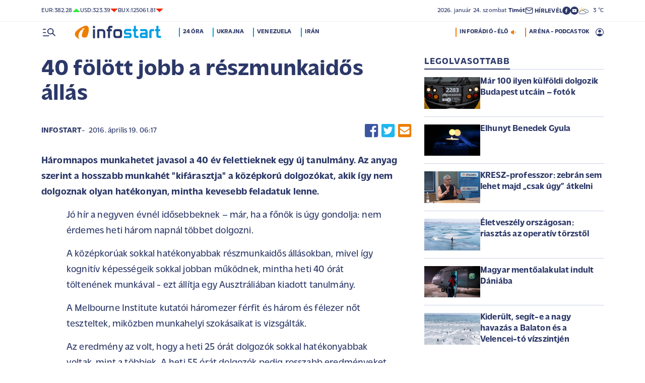

--- FILE ---
content_type: text/html; charset=UTF-8
request_url: https://infostart.hu/tudositoink/2016/04/19/40-folott-jobb-a-reszmunkaidos-allas
body_size: 135530
content:
<!DOCTYPE html>
<html lang="hu">
<head>
	<title>40 fölött jobb a részmunkaidős állás - Infostart.hu</title>
<meta http-equiv="X-UA-Compatible" content="IE=edge">
<meta name="viewport" content="width=device-width, initial-scale=1, shrink-to-fit=no">
<meta name="robots" content="max-image-preview:large">
<link rel="home" title="" href="/" id="homelink" />
<!-- InMobi Choice. Consent Manager Tag v3.0 (for TCF 2.2) -->
<script type="text/javascript" async=true>
(function() {
  var host = 'infostart.hu';
  var element = document.createElement('script');
  var firstScript = document.getElementsByTagName('script')[0];
  var url = 'https://cmp.inmobi.com'
    .concat('/choice/', '2CFJPrqDGZcGN', '/', host, '/choice.js?tag_version=V3');
  var uspTries = 0;
  var uspTriesLimit = 3;
  element.async = true;
  element.type = 'text/javascript';
  element.src = url;

  firstScript.parentNode.insertBefore(element, firstScript);

  function makeStub() {
    var TCF_LOCATOR_NAME = '__tcfapiLocator';
    var queue = [];
    var win = window;
    var cmpFrame;

    function addFrame() {
      var doc = win.document;
      var otherCMP = !!(win.frames[TCF_LOCATOR_NAME]);

      if (!otherCMP) {
        if (doc.body) {
          var iframe = doc.createElement('iframe');

          iframe.style.cssText = 'display:none';
          iframe.name = TCF_LOCATOR_NAME;
          doc.body.appendChild(iframe);
        } else {
          setTimeout(addFrame, 5);
        }
      }
      return !otherCMP;
    }

    function tcfAPIHandler() {
      var gdprApplies;
      var args = arguments;

      if (!args.length) {
        return queue;
      } else if (args[0] === 'setGdprApplies') {
        if (
          args.length > 3 &&
          args[2] === 2 &&
          typeof args[3] === 'boolean'
        ) {
          gdprApplies = args[3];
          if (typeof args[2] === 'function') {
            args[2]('set', true);
          }
        }
      } else if (args[0] === 'ping') {
        var retr = {
          gdprApplies: gdprApplies,
          cmpLoaded: false,
          cmpStatus: 'stub'
        };

        if (typeof args[2] === 'function') {
          args[2](retr);
        }
      } else {
        if(args[0] === 'init' && typeof args[3] === 'object') {
          args[3] = Object.assign(args[3], { tag_version: 'V3' });
        }
        queue.push(args);
      }
    }

    function postMessageEventHandler(event) {
      var msgIsString = typeof event.data === 'string';
      var json = {};

      try {
        if (msgIsString) {
          json = JSON.parse(event.data);
        } else {
          json = event.data;
        }
      } catch (ignore) {}

      var payload = json.__tcfapiCall;

      if (payload) {
        window.__tcfapi(
          payload.command,
          payload.version,
          function(retValue, success) {
            var returnMsg = {
              __tcfapiReturn: {
                returnValue: retValue,
                success: success,
                callId: payload.callId
              }
            };
            if (msgIsString) {
              returnMsg = JSON.stringify(returnMsg);
            }
            if (event && event.source && event.source.postMessage) {
              event.source.postMessage(returnMsg, '*');
            }
          },
          payload.parameter
        );
      }
    }

    while (win) {
      try {
        if (win.frames[TCF_LOCATOR_NAME]) {
          cmpFrame = win;
          break;
        }
      } catch (ignore) {}

      if (win === window.top) {
        break;
      }
      win = win.parent;
    }
    if (!cmpFrame) {
      addFrame();
      win.__tcfapi = tcfAPIHandler;
      win.addEventListener('message', postMessageEventHandler, false);
    }
  };

  makeStub();

  function makeGppStub() {
    const CMP_ID = 10;
    const SUPPORTED_APIS = [
      '2:tcfeuv2',
      '6:uspv1',
      '7:usnatv1',
      '8:usca',
      '9:usvav1',
      '10:uscov1',
      '11:usutv1',
      '12:usctv1'
    ];

    window.__gpp_addFrame = function (n) {
      if (!window.frames[n]) {
        if (document.body) {
          var i = document.createElement("iframe");
          i.style.cssText = "display:none";
          i.name = n;
          document.body.appendChild(i);
        } else {
          window.setTimeout(window.__gpp_addFrame, 10, n);
        }
      }
    };
    window.__gpp_stub = function () {
      var b = arguments;
      __gpp.queue = __gpp.queue || [];
      __gpp.events = __gpp.events || [];

      if (!b.length || (b.length == 1 && b[0] == "queue")) {
        return __gpp.queue;
      }

      if (b.length == 1 && b[0] == "events") {
        return __gpp.events;
      }

      var cmd = b[0];
      var clb = b.length > 1 ? b[1] : null;
      var par = b.length > 2 ? b[2] : null;
      if (cmd === "ping") {
        clb(
          {
            gppVersion: "1.1", // must be â€śVersion.Subversionâ€ť, current: â€ś1.1â€ť
            cmpStatus: "stub", // possible values: stub, loading, loaded, error
            cmpDisplayStatus: "hidden", // possible values: hidden, visible, disabled
            signalStatus: "not ready", // possible values: not ready, ready
            supportedAPIs: SUPPORTED_APIS, // list of supported APIs
            cmpId: CMP_ID, // IAB assigned CMP ID, may be 0 during stub/loading
            sectionList: [],
            applicableSections: [-1],
            gppString: "",
            parsedSections: {},
          },
          true
        );
      } else if (cmd === "addEventListener") {
        if (!("lastId" in __gpp)) {
          __gpp.lastId = 0;
        }
        __gpp.lastId++;
        var lnr = __gpp.lastId;
        __gpp.events.push({
          id: lnr,
          callback: clb,
          parameter: par,
        });
        clb(
          {
            eventName: "listenerRegistered",
            listenerId: lnr, // Registered ID of the listener
            data: true, // positive signal
            pingData: {
              gppVersion: "1.1", // must be â€śVersion.Subversionâ€ť, current: â€ś1.1â€ť
              cmpStatus: "stub", // possible values: stub, loading, loaded, error
              cmpDisplayStatus: "hidden", // possible values: hidden, visible, disabled
              signalStatus: "not ready", // possible values: not ready, ready
              supportedAPIs: SUPPORTED_APIS, // list of supported APIs
              cmpId: CMP_ID, // list of supported APIs
              sectionList: [],
              applicableSections: [-1],
              gppString: "",
              parsedSections: {},
            },
          },
          true
        );
      } else if (cmd === "removeEventListener") {
        var success = false;
        for (var i = 0; i < __gpp.events.length; i++) {
          if (__gpp.events[i].id == par) {
            __gpp.events.splice(i, 1);
            success = true;
            break;
          }
        }
        clb(
          {
            eventName: "listenerRemoved",
            listenerId: par, // Registered ID of the listener
            data: success, // status info
            pingData: {
              gppVersion: "1.1", // must be â€śVersion.Subversionâ€ť, current: â€ś1.1â€ť
              cmpStatus: "stub", // possible values: stub, loading, loaded, error
              cmpDisplayStatus: "hidden", // possible values: hidden, visible, disabled
              signalStatus: "not ready", // possible values: not ready, ready
              supportedAPIs: SUPPORTED_APIS, // list of supported APIs
              cmpId: CMP_ID, // CMP ID
              sectionList: [],
              applicableSections: [-1],
              gppString: "",
              parsedSections: {},
            },
          },
          true
        );
      } else if (cmd === "hasSection") {
        clb(false, true);
      } else if (cmd === "getSection" || cmd === "getField") {
        clb(null, true);
      }
      //queue all other commands
      else {
        __gpp.queue.push([].slice.apply(b));
      }
    };
    window.__gpp_msghandler = function (event) {
      var msgIsString = typeof event.data === "string";
      try {
        var json = msgIsString ? JSON.parse(event.data) : event.data;
      } catch (e) {
        var json = null;
      }
      if (typeof json === "object" && json !== null && "__gppCall" in json) {
        var i = json.__gppCall;
        window.__gpp(
          i.command,
          function (retValue, success) {
            var returnMsg = {
              __gppReturn: {
                returnValue: retValue,
                success: success,
                callId: i.callId,
              },
            };
            event.source.postMessage(msgIsString ? JSON.stringify(returnMsg) : returnMsg, "*");
          },
          "parameter" in i ? i.parameter : null,
          "version" in i ? i.version : "1.1"
        );
      }
    };
    if (!("__gpp" in window) || typeof window.__gpp !== "function") {
      window.__gpp = window.__gpp_stub;
      window.addEventListener("message", window.__gpp_msghandler, false);
      window.__gpp_addFrame("__gppLocator");
    }
  };

  makeGppStub();

  var uspStubFunction = function() {
    var arg = arguments;
    if (typeof window.__uspapi !== uspStubFunction) {
      setTimeout(function() {
        if (typeof window.__uspapi !== 'undefined') {
          window.__uspapi.apply(window.__uspapi, arg);
        }
      }, 500);
    }
  };

  var checkIfUspIsReady = function() {
    uspTries++;
    if (window.__uspapi === uspStubFunction && uspTries < uspTriesLimit) {
      console.warn('USP is not accessible');
    } else {
      clearInterval(uspInterval);
    }
  };

  if (typeof window.__uspapi === 'undefined') {
    window.__uspapi = uspStubFunction;
    var uspInterval = setInterval(checkIfUspIsReady, 6000);
  }
})();
</script>
<!-- End InMobi Choice. Consent Manager Tag v3.0 (for TCF 2.2) -->


<script type="application/bannerData" id="adData">
{"url":"/tudositoink/2016/04/19/40-folott-jobb-a-reszmunkaidos-allas","adult":"0","gSens":"0","pageType":"article","uid":256931,"keywords":["inforádió","tudósítóink","részmunkaidős állás"],"category":"Tudósítóink","noads":false}
</script>
<script type="application/javascript" async="true">
var debugVersion=Date.now();const admeLocalQueryString=window.location.search,admeLocalUrlParams=new URLSearchParams(admeLocalQueryString),admeLocalDebug=admeLocalUrlParams.has("admeDebug"),admeUrl="https://link.adaptivemedia.hu/adme/extra/adme",admeLink=admeLocalDebug?admeUrl+".js?v="+debugVersion:admeUrl+".min.js",admeElement=document.createElement("script");admeElement.src=admeLink,document.head.appendChild(admeElement),admeElement.onload=()=>{console.log("adme.js loaded")},admeElement.onerror=()=>{console.log("adme.js cannot be loaded")};
</script>
<link rel="apple-touch-icon" sizes="57x57" href="https://infostart.hu/images/apple-icon-57x57.png">
<link rel="apple-touch-icon" sizes="60x60" href="https://infostart.hu/images/apple-icon-60x60.png">
<link rel="apple-touch-icon" sizes="72x72" href="https://infostart.hu/images/apple-icon-72x72.png">
<link rel="apple-touch-icon" sizes="76x76" href="https://infostart.hu/images/apple-icon-76x76.png">
<link rel="apple-touch-icon" sizes="114x114" href="https://infostart.hu/images/apple-icon-114x114.png">
<link rel="apple-touch-icon" sizes="120x120" href="https://infostart.hu/images/apple-icon-120x120.png">
<link rel="apple-touch-icon" sizes="144x144" href="https://infostart.hu/images/apple-icon-144x144.png">
<link rel="apple-touch-icon" sizes="152x152" href="https://infostart.hu/images/apple-icon-152x152.png">
<link rel="apple-touch-icon" sizes="180x180" href="https://infostart.hu/images/apple-icon-180x180.png">
<link rel="icon" type="image/png" sizes="192x192" href="https://infostart.hu/images/android-icon-192x192.png">
<link rel="icon" type="image/png" sizes="32x32" href="https://infostart.hu/images/favicon-32x32.png">
<link rel="icon" type="image/png" sizes="96x96" href="https://infostart.hu/images/favicon-96x96.png">
<link rel="icon" type="image/png" sizes="16x16" href="https://infostart.hu/images/favicon-16x16.png">
<link rel="manifest" href="https://infostart.hu/manifest.json">
<link rel="stylesheet" type="text/css" href="https://infostart.hu/assets/css/app.css?id=1e2e43da0d0e5e0b2faa31458393a134">
<link rel="stylesheet" type="text/css" href="https://infostart.hu/assets/css/mac.css?id=594afa665aefd9bbadcde745f2f3f651">
<script type="text/javascript" src="https://infostart.hu/assets/js/app.js?id=875d7677fba6b9a841863c49ea505e6b"></script>
<script type="text/javascript" src="https://infostart.hu/assets/js/ga.js"></script>

<script>
const MOBILE = 0;
</script>
<script>
	(function(i,s,o,g,r,a,m){i['GoogleAnalyticsObject']=r;i[r]=i[r]||function(){
	(i[r].q=i[r].q||[]).push(arguments)},i[r].l=1*new Date();a=s.createElement(o),
	m=s.getElementsByTagName(o)[0];a.async=1;a.src=g;m.parentNode.insertBefore(a,m)
	})(window,document,'script','//www.google-analytics.com/analytics.js','ga');
	ga('create', 'UA-3865566-1', 'auto');
	ga('require', 'displayfeatures');
	ga('send', 'pageview');
</script>
<!-- Facebook Pixel Code -->
<script>
!function(f,b,e,v,n,t,s)
{if(f.fbq)return;n=f.fbq=function(){n.callMethod?
n.callMethod.apply(n,arguments):n.queue.push(arguments)};
if(!f._fbq)f._fbq=n;n.push=n;n.loaded=!0;n.version='2.0';
n.queue=[];t=b.createElement(e);t.async=!0;
t.src=v;s=b.getElementsByTagName(e)[0];
s.parentNode.insertBefore(t,s)}(window,document,'script','https://connect.facebook.net/en_US/fbevents.js');
fbq('init', '243663703325457');
fbq('track', 'PageView');
</script>
<noscript><img height="1" width="1" src="https://www.facebook.com/tr?id=243663703325457&ev=PageView&noscript=1"/></noscript>
<!-- End Facebook Pixel Code -->
<script>
(function(d, s, id) {
	var js, fjs = d.getElementsByTagName(s)[0];
	if (d.getElementById(id)) return;
	js = d.createElement(s); js.id = id;
	js.src = "//connect.facebook.net/hu_HU/sdk.js#version=v2.0&xfbml=1&appId=";
	fjs.parentNode.insertBefore(js, fjs);
}(document, 'script', 'facebook-jssdk'));
</script>
<!-- (C)2000-2018 Gemius SA - gemiusAudience -->
<script type="text/javascript">
<!--//--><![CDATA[//><!--
var pp_gemius_identifier = 'd1Obwkc8SL.8R35q41ChLZXkDtxdMCbIw2RrJLYemUL.H7';
var pp_gemius_use_cmp = true;
var pp_gemius_cmp_timeout = Infinity;
// lines below shouldn't be edited
function gemius_pending(i) { window[i] = window[i] || function() {var x = window[i+'_pdata'] = window[i+'_pdata'] || []; x[x.length]=arguments;};};
gemius_pending('gemius_hit'); gemius_pending('gemius_event');
gemius_pending('pp_gemius_hit'); gemius_pending('pp_gemius_event');
(function(d,t) {try {var gt=d.createElement(t),s=d.getElementsByTagName(t)[0],l='http'+((location.protocol=='https:')?'s':''); gt.setAttribute('async','async');
gt.setAttribute('defer','defer'); gt.src=l+'://gahu.hit.gemius.pl/xgemius.js'; s.parentNode.insertBefore(gt,s);} catch (e) {}})(document,'script');
//--><!]]>
</script>
	<meta name="keywords" content="inforádió,tudósítóink,részmunkaidős állás">
		<meta name="description" content="Háromnapos munkahetet javasol a 40 év felettieknek egy új tanulmány. Az anyag szerint a hosszabb munkahét kifárasztja a középkorú dolgozókat, akik így nem dolgoznak olyan hatékonyan, mintha kevesebb feladatuk lenne.">
		<meta name="publish-date" content="2016-04-19" />
		<link rel="canonical" href="https://infostart.hu/tudositoink/2016/04/19/40-folott-jobb-a-reszmunkaidos-allas" />
		<link rel="amphtml" href="https://infostart.hu/tudositoink/2016/04/19/40-folott-jobb-a-reszmunkaidos-allas/amp" />
		<meta property="og:type" content="article" />
		<meta property="og:site_name" content="Infostart.hu" />
		<meta property="og:url" content="https://infostart.hu/tudositoink/2016/04/19/40-folott-jobb-a-reszmunkaidos-allas" />
		<meta property="og:title" content="40 fölött jobb a részmunkaidős állás" />
						<meta property="og:image" content="https://infostart.hu/images/infostart1200.jpg" />
				<meta property="og:description" content="Háromnapos munkahetet javasol a 40 év felettieknek egy új tanulmány. Az anyag szerint a hosszabb munkahét kifárasztja a középkorú dolgozókat, akik így nem dolgoznak olyan hatékonyan, mintha kevesebb feladatuk lenne." />
		<meta name="twitter:site" content="@Inforadio_881">
		<meta name="twitter:title" content="40 fölött jobb a részmunkaidős állás">
		<meta name="twitter:description" content="Háromnapos munkahetet javasol a 40 év felettieknek egy új tanulmány. Az anyag szerint a hosszabb munkahét kifárasztja a középkorú dolgozókat, akik így nem dolgoznak olyan hatékonyan, mintha kevesebb feladatuk lenne.">
				<script async src="//pahtfi.tech/c/infostart.hu.js"></script>
				<script src="https://content.jwplatform.com/libraries/IqjWqlIw.js"></script>
<script>jwplayer.key="wlnLRnH8fvT+VGv4IIyVqQAd1f60yrq4aSaqFrtxXLE=";</script>
<script type="text/javascript" src="https://infostart.hu/assets/js/gemius_player.js"></script>
	<script type="application/ld+json">
			{
    "@context": "http://schema.org",
    "@type": "NewsArticle",
    "mainEntityOfPage": "https://infostart.hu/tudositoink/2016/04/19/40-folott-jobb-a-reszmunkaidos-allas",
    "headline": "40 fölött jobb a részmunkaidős állás",
    "datePublished": "2016-04-19T06:17:00+02:00",
    "dateModified": "2016-04-19T06:17:00+02:00",
    "description": "Háromnapos munkahetet javasol a 40 év felettieknek egy új tanulmány. Az anyag szerint a hosszabb munkahét kifárasztja a középkorú dolgozókat, akik így nem dolgoznak olyan hatékonyan, mintha kevesebb feladatuk lenne.",
    "sameAs": [
        "https://www.facebook.com/Infostart-InfoR%C3%A1di%C3%B3-118703541479581",
        "https://www.youtube.com/InfoR%C3%A1di%C3%B3-Infostart"
    ],
    "author": {
        "@type": "Organization",
        "name": "Infostart.hu"
    },
    "publisher": {
        "@type": "Organization",
        "name": "Infostart.hu",
        "logo": {
            "@type": "ImageObject",
            "url": "https://infostart.hu/images/logo320x180.png",
            "width": 320,
            "height": 180
        }
    },
    "image": "https://infostart.hu/images/logo320x180.png",
    "audio": {
        "@type": "AudioObject",
        "name": "40 fölött jobb a részmunkaidős állás",
        "contentUrl": "https://dts.podtrac.com/redirect.mp3/audio.infostart.hu/archive/audio/0005a/0005abd7a.mp3",
        "datePublished": "2016-04-19T06:17:00+02:00",
        "fileFormat": "mp3",
        "isAccessibleForFree": true,
        "keywords": "inforádió, tudósítóink, részmunkaidős állás"
    }
}
		</script>
</head>
<body>

	<div class="d-block d-lg-none py-1 mobile-topline-wrapper">
<div class="container bg-white">
	<div class="row">
		<div class="col-12">
			<div class="d-flex justify-content-between align-items-center mobile-topline">
				<div class="flex-1">
					<a class="toptags hoverorange" href="https://infostart.hu/inforadio">ARÉNA - PODCASTOK</a>
				</div>
				<a class="toptags hoverorange" href="javascript:void(0);" title="Inforádió élő adás" data-live="1" data-playnum="1">
					<div class="d-flex align-items-center gap-1"></span> <span>INFORÁDIÓ - ÉLŐ</span> <span class="live-icon live-0"></div>
				</a>
			</div>
		</div>
	</div>
</div>
</div>
<style>.fb-image-default{width:200px;height:auto;display:none}</style>
<img src="https://infostart.hu/images/infostart1200.jpg" class="fb-image-default" alt="Infostart.hu">



<div class="upper-header d-none d-lg-flex">
	<div class="container">
		<div class="row">
			<div class="col-12">
				<div class="d-flex align-items-center justify-content-between pxl-12">
					<div class="d-flex header-deviza">
												<div class="d-flex header-deviza-inner align-items-center">
							<div class="deviza-name">eur: </div>
							<div class="deviza-value">382.28</div>
							<div class="deviza-arrow data-green"><svg xmlns="http://www.w3.org/2000/svg" viewBox="0 0 52.83 26.42"><path d="m26.42 0 26.41 26.42H0L26.42 0Z" fill="currentColor"/></svg></div>
						</div>
												<div class="d-flex header-deviza-inner align-items-center">
							<div class="deviza-name">usd: </div>
							<div class="deviza-value">323.39</div>
							<div class="deviza-arrow data-red"><svg xmlns="http://www.w3.org/2000/svg" viewBox="0 0 52.83 26.42"><path d="M26.42 26.42 0 0h52.83L26.42 26.42Z" fill="currentColor"/></svg></div>
						</div>
												<div class="d-flex header-deviza-inner align-items-center">
							<div class="deviza-name">bux: </div>
							<div class="deviza-value">125061.81</div>
							<div class="deviza-arrow data-red"><svg xmlns="http://www.w3.org/2000/svg" viewBox="0 0 52.83 26.42"><path d="M26.42 26.42 0 0h52.83L26.42 26.42Z" fill="currentColor"/></svg></div>
						</div>
											</div>
					<div class="d-flex align-items-center ms-auto position-relative lh-1" style="gap:1.6rem">
						<div>2026.&nbsp;január&nbsp;24.&nbsp;szombat <b class="weight-600">Timót</b></div>
						<div><a class="weight-700" href="https://infostart.hu/user/profil"><svg aria-hidden="true" data-icon="envelope"  xmlns="http://www.w3.org/2000/svg" width="24" height="24" viewBox="0 0 24 24" fill="none" stroke="currentColor" stroke-width="2" stroke-linecap="round" stroke-linejoin="bevel"><path d="M4 4h16c1.1 0 2 .9 2 2v12c0 1.1-.9 2-2 2H4c-1.1 0-2-.9-2-2V6c0-1.1.9-2 2-2z"></path><polyline points="22,6 12,13 2,6"></polyline></svg> <span class="position-relative" style="top:1px">HÍRLEVÉL</span></a></div>
						<div class="d-flex" style="column-gap:10px">
							<a target="_blank" data-social="facebook" href="https://www.facebook.com/Infostart-InfoR%C3%A1di%C3%B3-118703541479581"><svg aria-hidden="true" data-icon="facebook" role="img" xmlns="http://www.w3.org/2000/svg" viewBox="0 0 52.79 52.79"><defs><clipPath id="a"><path fill="none" d="M19.8 13.56H33v26.39H19.8z"/></clipPath></defs><path data-hover="1" d="M26.4 0a26.4 26.4 0 1 1 0 52.79A26.4 26.4 0 0 1 26.4 0Z" fill="#2c3868"/><g><g clip-path="url(#a)"><path d="M33 13.2h-3.97a6.6 6.6 0 0 0-6.6 6.6v3.96h-3.95v5.27h3.96V39.6h5.27V29.03h3.96L33 23.76h-5.28V19.8c0-.73.6-1.32 1.32-1.32H33V13.2Z" fill="#fff"/></g></g></svg></a>
							<a target="_blank" data-social="youtube" href="https://www.youtube.com/InfoR%C3%A1di%C3%B3-Infostart"><svg aria-hidden="true" data-icon="youtube" role="img" xmlns="http://www.w3.org/2000/svg" viewBox="0 0 52.83 52.83"><defs><clipPath id="yt"><path fill="none" d="M11.41 16.24h30.01v21.09H11.41z"/></clipPath></defs><circle data-hover="1" cx="26.42" cy="26.42" r="26.42" fill="#2c3868"/><g><g clip-path="url(#yt)"><path d="M40.8 19.54a3.8 3.8 0 0 0-2.65-2.73c-3.9-.42-7.82-.61-11.73-.57-3.92-.05-7.84.16-11.74.63a3.8 3.8 0 0 0-2.64 2.72c-.43 2.38-.64 4.8-.63 7.22-.02 2.43.2 4.86.63 7.26a3.8 3.8 0 0 0 2.64 2.62c3.9.46 7.8.67 11.73.62 3.92.05 7.84-.16 11.73-.62a3.8 3.8 0 0 0 2.64-2.73c.43-2.36.64-4.76.64-7.15a39.5 39.5 0 0 0-.63-7.27M23.35 31.27v-8.92l7.84 4.46-7.84 4.46Z" fill="#ffffff"/></g></g></svg></a>
						</div>
													<div>
								<a href="/idojaras"><img src="/images/weather/day/5.svg" title="erősen felhős" width="20"> &nbsp; 3 &deg;C</a>
							</div>
											</div>
				</div>
			</div>
		</div>
	</div>
</div>
<div class="scroll-watcher"></div>
<header class="site-header">
	<div class="container">
		<div class="row">
			<div class="col-12 position-relative">

				<div class="d-flex align-items-center justify-content-between py-2">
					<div class="d-flex align-items-center flex-1">
						<div class="hambi"><svg class="site-icons" aria-hidden="true" style="margin-left:3px" data-icon="hamburger" xmlns="http://www.w3.org/2000/svg"  height="16.8" width="25.46" viewBox="0 0 80.12 52.85"><path d="M3.05 10.16a3.05 3.05 0 1 1 0-6.09h14.23a3.05 3.05 0 1 1 0 6.1H3.05Zm0 21.34a3.04 3.04 0 1 1 0-6.09h14.23a3.05 3.05 0 1 1 0 6.1H3.05ZM74.9 50.71 60.78 36.59a19.3 19.3 0 0 1-11.98 4.07 20.29 20.29 0 0 1-20.32-20.27v-.06A20.28 20.28 0 0 1 48.73 0h.05A20.29 20.29 0 0 1 69.1 20.27v.06a19.3 19.3 0 0 1-4.07 11.98l14.12 14.12a3.02 3.02 0 1 1-4.14 4.4l-.13-.13ZM48.79 34.56a14.23 14.23 0 0 0 .01-28.45 14.23 14.23 0 0 0-.01 28.45ZM3.05 52.85a3.05 3.05 0 1 1 0-6.1h34.56a3.05 3.05 0 1 1 0 6.1H3.05Z" fill="#2c3868"/></svg></div>
						<div class="site-header-imgholder d-flex">
							<a class="d-block mx-auto mx-sm-0" href="/">
								<img src="/images/infostart_logo.svg" alt="infostart.hu" class="img-fluid site-logo">
							</a>
						</div>
						<div class="flex-1 ms-4 ps-2 d-none d-lg-flex lh-1">
							<a class="toptags hoverblue ga_analyticsclick" rel="24 óra:/24ora|Toptags" href="/24ora">24 óra</a>
		<a class="toptags hoverblue ga_analyticsclick" rel="Ukrajna:ukrajna|Toptags" href="/cimke/ukrajna">Ukrajna</a>
		<a class="toptags hoverblue ga_analyticsclick" rel="Venezuela:venezuela|Toptags" href="/cimke/venezuela">Venezuela</a>
		<a class="toptags hoverblue ga_analyticsclick" rel="Irán:irán|Toptags" href="/cimke/irán">Irán</a>
						</div>
					</div>
					<div class="site-header-right align-items-center justify-content-end d-flex position-relative lh-1" style="">
						<a class="toptags hoverorange d-none d-lg-inline pe-0" href="javascript:void(0);" title="Inforádió élő adás" data-live="1" data-playnum="1">
							<div class="d-flex align-items-center gap-1"><span>INFORÁDIÓ - ÉLŐ</span> <span class="live-icon live-0"></span></div>
						</a>
						<a class="toptags hoverorange d-none d-lg-inline" href="https://infostart.hu/inforadio">ARÉNA - PODCASTOK</a>

						<div data-usericon="0"><svg aria-hidden="true" data-icon="user" xmlns="http://www.w3.org/2000/svg" width="16" height="16" viewBox="0 0 52.84 52.85"><path d="M9.38 41.28a38.25 38.25 0 0 1 8.25-4.46 24.42 24.42 0 0 1 8.79-1.55c3.01-.02 6 .51 8.82 1.55a37.46 37.46 0 0 1 8.29 4.46c1.8-2.13 3.2-4.57 4.13-7.2a23.97 23.97 0 0 0 1.22-7.65A22 22 0 0 0 27.34 3.97h-.91A22.02 22.02 0 0 0 3.96 25.52v.91c-.01 2.6.41 5.19 1.25 7.65a23.91 23.91 0 0 0 4.17 7.2ZM26.42 28.4a8.91 8.91 0 0 1-9.05-8.77v-.27a8.91 8.91 0 0 1 8.77-9.05h.27a8.91 8.91 0 0 1 9.05 8.77v.27a8.91 8.91 0 0 1-8.77 9.05h-.27Zm0 24.44c-3.52.02-7.01-.69-10.24-2.08a26.61 26.61 0 0 1-14.1-14.1 26.35 26.35 0 0 1 14.1-34.58 26.35 26.35 0 0 1 20.51 0 26.8 26.8 0 0 1 14.07 14.07 26.35 26.35 0 0 1 0 20.51 26.73 26.73 0 0 1-14.07 14.1 25.53 25.53 0 0 1-10.27 2.09Z" fill="currentColor" data-hover="1"/></svg></div>
						<div data-drop="usermenu" class="p-3">
							<div class="mb-4">
								<img src="/images/infostart_logo.svg" alt="infostart.hu" class="img-fluid site-logo smaller">
							</div>
							<div class="py-2 bg-white d-flex flex-column pxl-14 weight-500">
																						<div class="d-flex justify-content-between align-items-center">
									<div><a class="btn-default inverse" href="https://infostart.hu/user/login">Belépés</a></div>
									<div><a class="" href="https://infostart.hu/user/password/reset">Elfelejtett jelszó</a></div>
								</div>
								<div class="border my-4"></div>

								<div><a class="btn-wide" href="https://infostart.hu/user/register">Regisztráció</a></div>
														</div>
						</div>
					</div>
				</div>
				<aside class="mainmenu">
		<div class="position-relative d-flex flex-column justify-content-between h-100">
			<div class="flex-1">


			<div class="d-flex justify-content-between">
				<div class="flex-1 mb-4 mt-2">
						<form action="https://infostart.hu/search" name="sitesearchForm">
							<input type="hidden" name="target" value="hirek">
							<div class="d-flex search-target">
								<span class="tabs lsp active" data-target="hirek">HÍREK</span>
								<span class="tabs lsp" data-target="arena">ARÉNA</span>
								<span class="tabs lsp" data-target="magazin">MAGAZIN</span>
							</div>
							<input type="text" name="q" class="site-search text-dark-blue" value="" maxlength="255" placeholder="Keresés">
						</form>
				</div>

				<div class="mt-2 mb-4 position-relative" style="width:70px">
				<div class="sitemenu-close"><svg aria-hidden="true" data-icon="close" xmlns="http://www.w3.org/2000/svg" width="24" height="24" viewBox="0 0 24 24" fill="none" stroke="currentColor" stroke-width="1.5" stroke-linecap="round" stroke-linejoin="round"><line x1="18" y1="6" x2="6" y2="18"></line><line x1="6" y1="6" x2="18" y2="18"></line></svg></div>
					
				</div>
			</div>
			<div class="d-flex flex-column flex-lg-row justify-content-between menu-cols">
				<div class="d-flex flex-column flex-md-row justify-content-between menu-cols-1-2">
					<div class="menu-cols-1-2-1">
						<div class="pxl-13 lsp weight-700 menu-col-title"><span>ROVATOK</span></div>
						<div class="mt-4 d-flex flex-column flex-sm-row flex-md-column justify-content-between">
							<div class="flex-2">
																
								<div class="my-2"><a class="text-uppercase text-nowrap pxl-18 lsp weight-700" href="/tudositoink">Tudósítóink </a></div>
																
								<div class="my-2"><a class="text-uppercase text-nowrap pxl-18 lsp weight-700" href="/interju">Interjú </a></div>
																
								<div class="my-2"><a class="text-uppercase text-nowrap pxl-18 lsp weight-700" href="/belfold">Belföld </a></div>
																
								<div class="my-2"><a class="text-uppercase text-nowrap pxl-18 lsp weight-700" href="/kulfold">Külföld </a></div>
																
								<div class="my-2"><a class="text-uppercase text-nowrap pxl-18 lsp weight-700" href="/gazdasag">Gazdaság </a></div>
																
								<div class="my-0"><a class="text-uppercase text-nowrap pxl-18 lsp weight-700" href="/tudomany">Tudomány </a></div>
																<div class="my-0 my-sm-2 d-none d-sm-block d-md-none"><a class="text-uppercase text-nowrap pxl-18 lsp weight-700" href="https://infostart.hu/video">Videók</a></div>
							</div>
							<div class="flex-1">
																<div class="my-2"><a class="text-uppercase text-nowrap pxl-18 lsp weight-700" href="/kultura">Kultúra </a></div>
																<div class="my-2"><a class="text-uppercase text-nowrap pxl-18 lsp weight-700" href="/sport">Sport </a></div>
																<div class="my-2"><a class="text-uppercase text-nowrap pxl-18 lsp weight-700" href="/eletmod">Életmód </a></div>
																<div class="my-2"><a class="text-uppercase text-nowrap pxl-18 lsp weight-700" href="/auto">Autó </a></div>
																<div class="my-2"><a class="text-uppercase text-nowrap pxl-18 lsp weight-700" href="/24ora">24 óra </a></div>
																<div class="my-2"><a class="text-uppercase text-nowrap pxl-18 lsp weight-700" href="/napinfo">Napinfo </a></div>
																<div class="my-2"><a class="text-uppercase text-nowrap pxl-18 lsp weight-700" href="https://infostart.hu/infoaudio">Audió </a></div>
								<div class="my-2 d-block d-sm-none d-md-block"><a class="text-uppercase text-nowrap pxl-18 lsp weight-700" href="https://infostart.hu/video">Videók </a></div>
							</div>
						</div>
					</div>
					<div class="menu-cols-1-2-2 mt-3 mt-md-0">
						<a href="https://infostart.hu/inforadio" class="pxl-13 lsp weight-700 menu-col-title"><span>ARÉNA</span></a>
							<div class="mt-4">
								<div class="d-flex flex-column">
																										<a href="https://infostart.hu/arena/2026/01/23/kovacs-erik-a-mathias-corvinus-collegium-klimapolitikai-intezet-vezeto-kutatoja" class=" pb-3 d-block border-bottom">
									<div class="d-flex menu-arena-item">
										<div style="flex-basis:80px;">
											<div class="asp1-1" style="width:67px;height:67px" ><img src="https://infostart.hu/images/site/arena/2026/01/1768891595-HA51nyUws_md.jpg"></div>
										</div>
										<div class="pxl-13 flex-1">
											<div class="text-lite-blue">2026.01.23 18:00</div>
											<div class="pxl-16">Kovács Erik, a Mathias Corvinus Collegium Klímapolitikai Intézet vezető kutatója</div>
										</div>
									</div>
									</a>
																										<a href="https://infostart.hu/arena/2026/01/22/palkovics-laszlo-mesterseges-intelligenciaert-felelos-kormanybiztos" class="py-3 d-block border-bottom">
									<div class="d-flex menu-arena-item">
										<div style="flex-basis:80px;">
											<div class="asp1-1" style="width:67px;height:67px" ><img src="https://infostart.hu/images/site/arena/2025/11/1763979292-vVE0glRjh_md.jpg"></div>
										</div>
										<div class="pxl-13 flex-1">
											<div class="text-lite-blue">2026.01.22 18:00</div>
											<div class="pxl-16">Palkovics László, mesterséges intelligenciáért felelős kormánybiztos</div>
										</div>
									</div>
									</a>
																										<a href="https://infostart.hu/arena/2026/01/21/peto-attila-kreszprofesszor" class="py-3 d-block border-bottom">
									<div class="d-flex menu-arena-item">
										<div style="flex-basis:80px;">
											<div class="asp1-1" style="width:67px;height:67px" ><img src="https://infostart.hu/images/site/arena/2026/01/1768465272-cn7JRdmlY_md.jpg"></div>
										</div>
										<div class="pxl-13 flex-1">
											<div class="text-lite-blue">2026.01.21 18:00</div>
											<div class="pxl-16">Pető Attila, kreszprofesszor</div>
										</div>
									</div>
									</a>
																										<a href="https://infostart.hu/arena/2026/01/20/varga-bajusz-veronika-a-kulturalis-es-innovacios-miniszterium-felsooktatasert-szak-es-felnottkepzesert-fiatalokert-felelos-allamtitkara" class="py-3 d-block border-bottom">
									<div class="d-flex menu-arena-item">
										<div style="flex-basis:80px;">
											<div class="asp1-1" style="width:67px;height:67px" ><img src="https://infostart.hu/images/site/arena/2026/01/1768464996-bTkqREbAh_md.jpg"></div>
										</div>
										<div class="pxl-13 flex-1">
											<div class="text-lite-blue">2026.01.20 18:00</div>
											<div class="pxl-16">Varga-Bajusz Veronika, a Kulturális és Innovációs Minisztérium felsőoktatásért, szak- és felnőttképzésért, fiatalokért felelős államtitkára</div>
										</div>
									</div>
									</a>
																										<a href="https://infostart.hu/arena/2026/01/19/pletser-tamas-az-erste-bank-olaj-es-gazipari-elemzoje" class="py-3 d-block">
									<div class="d-flex menu-arena-item">
										<div style="flex-basis:80px;">
											<div class="asp1-1" style="width:67px;height:67px" ><img src="https://infostart.hu/images/site/arena/2026/01/1768464544-8gEF6VKlN_md.jpg"></div>
										</div>
										<div class="pxl-13 flex-1">
											<div class="text-lite-blue">2026.01.19 18:00</div>
											<div class="pxl-16">Pletser Tamás, az Erste Bank olaj- és gázipari elemzője</div>
										</div>
									</div>
									</a>
																</div>
							</div>
					</div>
				</div>
				<div class="menu-cols-2 mt-3 mt-md-0">
					<a href="https://infostart.hu/inforadio" class="pxl-13 lsp weight-700 menu-col-title"><span>INFORÁDIÓ</span></a>
						<div class="mt-4">
							<div class="magazin-tiles">
																<div class="asp1-1" title="Párbeszéd a gazdaságról">
									
									<a href="/inforadio/parbeszed-a-gazdasagrol"><img src="/images/podcasts/th/pod67.png" class="brightness"></a>
								</div>
																<div class="asp1-1" title="Paragrafus">
									
									<a href="/inforadio/paragrafus"><img src="/images/podcasts/th/pod22.png" class="brightness"></a>
								</div>
																<div class="asp1-1" title="Energiavilág">
									
									<a href="/inforadio/energiavilag"><img src="/images/podcasts/th/pod8.png" class="brightness"></a>
								</div>
																<div class="asp1-1" title="Orvosmeteorológiai percek">
									
									<a href="/inforadio/orvosmeteorologiai-percek"><img src="/images/podcasts/th/pod20.png" class="brightness"></a>
								</div>
																<div class="asp1-1" title="Karantén idején">
									
									<a href="/inforadio/karanten-idejen"><img src="/images/podcasts/th/pod68.png" class="brightness"></a>
								</div>
																<div class="asp1-1" title="Családi hét">
									
									<a href="/inforadio/csaladi-het"><img src="/images/podcasts/th/pod6.png" class="brightness"></a>
								</div>
																<div class="asp1-1" title="Vívópercek">
									
									<a href="/inforadio/vivopercek"><img src="/images/podcasts/th/pod66.png" class="brightness"></a>
								</div>
																<div class="asp1-1" title="Napinfó">
									
									<a href="/inforadio/napinfo"><img src="/images/podcasts/th/pod75.png" class="brightness"></a>
								</div>
																<div class="asp1-1" title="Üzleti reggeli magazin">
									
									<a href="/inforadio/uzleti-reggeli-magazin"><img src="/images/podcasts/th/pod28.png" class="brightness"></a>
								</div>
																<div class="asp1-1" title="Trendfigyelő">
									
									<a href="/inforadio/trendfigyelo"><img src="/images/podcasts/th/pod77.png" class="brightness"></a>
								</div>
																<div class="asp1-1" title="Szigma – a holnap világa">
									
									<a href="/inforadio/szigma-a-holnap-vilaga"><img src="/images/podcasts/th/pod63.png" class="brightness"></a>
								</div>
																<div class="asp1-1" title="Ötkarika">
									
									<a href="/inforadio/otkarika"><img src="/images/podcasts/th/pod21.png" class="brightness"></a>
								</div>
																<div class="asp1-1" title="Hetes">
									
									<a href="/inforadio/hetes"><img src="/images/podcasts/th/pod64.png" class="brightness"></a>
								</div>
																<div class="asp1-1" title="Könyvpercek">
									
									<a href="/inforadio/konyvpercek"><img src="/images/podcasts/th/pod16.png" class="brightness"></a>
								</div>
																<div class="asp1-1" title="Vállalatok és Piacok">
									
									<a href="/inforadio/vallalatok-es-piacok"><img src="/images/podcasts/th/pod29.png" class="brightness"></a>
								</div>
																<div class="asp1-1" title="EP-percek">
									
									<a href="/inforadio/ep-percek"><img src="/images/podcasts/th/pod10.png" class="brightness"></a>
								</div>
																<div class="asp1-1" title="Katedra">
									
									<a href="/inforadio/katedra"><img src="/images/podcasts/th/pod15.png" class="brightness"></a>
								</div>
																<div class="asp1-1" title="Pólópercek">
									
									<a href="/inforadio/polopercek"><img src="/images/podcasts/th/pod24.png" class="brightness"></a>
								</div>
																<div class="asp1-1" title="Adóinfó">
									
									<a href="/inforadio/adoinfo"><img src="/images/podcasts/th/pod1.png" class="brightness"></a>
								</div>
																<div class="asp1-1" title="Kultúr Percek">
									
									<a href="/inforadio/kultur-percek"><img src="/images/podcasts/th/pod18.png" class="brightness"></a>
								</div>
															</div>
						</div>
				</div>
			</div>

			</div>
			
		</div>
	</aside>
			</div>
		</div>
	</div>
	</header>	<main class="slotFullContainer">
		<div class="container top-container">
		<div class="row mb-4">
				</div>
		<div class="row">
			<div class="col-lg-8 slotDoubleColumn">
				<h1 class="article-title">40 fölött jobb a részmunkaidős állás</h1>
				<div class="article-meta">
					<div class="d-flex flex-column flex-md-row align-items-start align-items-md-center gap-2">
						<div class="text-uppercase weight-600">
														<a href="mailto:info@inforadio.hu?subject=https://infostart.hu/tudositoink/2016/04/19/40-folott-jobb-a-reszmunkaidos-allas">Infostart</a>
													</div>
						<div>
							<time datetime="2016-04-19T06:17:00+02:00"><span class="d-none d-md-inline"> - &nbsp;</span>2016. április 19. 06:17</time>
						</div>
					</div>
					<div class="mt-3 mt-lg-0">
						<div class="article-soc">
<span class="soc" title="Megosztás" data-place="up" data-url="https://infostart.hu/tudositoink/2016/04/19/40-folott-jobb-a-reszmunkaidos-allas" data-title="40 fölött jobb a részmunkaidős állás" style="display:none"><svg xmlns="http://www.w3.org/2000/svg" role="img" data-icon="mobile-share" aria-hidden="true" viewBox="0 0 448 512"><path d="M400 32H48C21.49 32 0 53.49 0 80v352c0 26.51 21.49 48 48 48h352c26.51 0 48-21.49 48-48V80c0-26.51-21.49-48-48-48Z" fill="currentColor"/><g fill="#fff"><path d="M-440.875-103.75c-2.468 0-4.5 2.032-4.5 4.5s2.032 4.5 4.5 4.5 4.5-2.032 4.5-4.5-2.032-4.5-4.5-4.5zm0 3c.846 0 1.5.654 1.5 1.5s-.654 1.5-1.5 1.5-1.5-.654-1.5-1.5.654-1.5 1.5-1.5zM-452.875-96.75c-2.468 0-4.5 2.032-4.5 4.5s2.032 4.5 4.5 4.5 4.5-2.032 4.5-4.5-2.032-4.5-4.5-4.5zm0 3c.846 0 1.5.654 1.5 1.5s-.654 1.5-1.5 1.5-1.5-.654-1.5-1.5.654-1.5 1.5-1.5zM-440.875-89.75c-2.468 0-4.5 2.032-4.5 4.5s2.032 4.5 4.5 4.5 4.5-2.032 4.5-4.5-2.032-4.5-4.5-4.5zm0 3c.846 0 1.5.654 1.5 1.5s-.654 1.5-1.5 1.5-1.5-.654-1.5-1.5.654-1.5 1.5-1.5z" overflow="visible" transform="matrix(14.58696 0 0 14.58696 6732.084 1599.647)"/><path d="M-450.24-92.25a1.5 1.5 0 0 0-.801 2.807l6.83 3.978a1.5 1.5 0 1 0 1.512-2.592l-6.83-3.978a1.5 1.5 0 0 0-.711-.215z" overflow="visible" transform="matrix(14.58696 0 0 14.58696 6732.084 1599.647)"/><path d="M-443.406-99.25a1.5 1.5 0 0 0-.815.215l-6.82 3.98a1.5 1.5 0 1 0 1.512 2.59l6.82-3.98a1.5 1.5 0 0 0-.697-2.805z" overflow="visible" transform="matrix(14.58696 0 0 14.58696 6732.084 1599.647)"/></g></svg></span>
<a class="soc" title="Megosztás Facebookon" href="https://www.facebook.com/sharer/sharer.php?u=https%3A%2F%2Finfostart.hu%2Ftudositoink%2F2016%2F04%2F19%2F40-folott-jobb-a-reszmunkaidos-allas" target="_blank"><svg aria-hidden="true" data-icon="facebook" role="img" xmlns="http://www.w3.org/2000/svg" viewBox="0 0 448 512"><path fill="currentColor" d="M448 80v352c0 26.5-21.5 48-48 48h-85.3V302.8h60.6l8.7-67.6h-69.3V192c0-19.6 5.4-32.9 33.5-32.9H384V98.7c-6.2-.8-27.4-2.7-52.2-2.7-51.6 0-87 31.5-87 89.4v49.9H184v67.6h60.9V480H48c-26.5 0-48-21.5-48-48V80c0-26.5 21.5-48 48-48h352c26.5 0 48 21.5 48 48z"></path></svg></a>
<a class="soc" title="Megosztás Twitteren" href="https://twitter.com/share?lang=hu&text=40+f%C3%B6l%C3%B6tt+jobb+a+r%C3%A9szmunkaid%C5%91s+%C3%A1ll%C3%A1s&url=https%3A%2F%2Finfostart.hu%2Ftudositoink%2F2016%2F04%2F19%2F40-folott-jobb-a-reszmunkaidos-allas" target="_blank"><svg aria-hidden="true" data-icon="twitter" role="img" xmlns="http://www.w3.org/2000/svg" viewBox="0 0 448 512"><path fill="currentColor" d="M400 32H48C21.5 32 0 53.5 0 80v352c0 26.5 21.5 48 48 48h352c26.5 0 48-21.5 48-48V80c0-26.5-21.5-48-48-48zm-48.9 158.8c.2 2.8.2 5.7.2 8.5 0 86.7-66 186.6-186.6 186.6-37.2 0-71.7-10.8-100.7-29.4 5.3.6 10.4.8 15.8.8 30.7 0 58.9-10.4 81.4-28-28.8-.6-53-19.5-61.3-45.5 10.1 1.5 19.2 1.5 29.6-1.2-30-6.1-52.5-32.5-52.5-64.4v-.8c8.7 4.9 18.9 7.9 29.6 8.3a65.447 65.447 0 0 1-29.2-54.6c0-12.2 3.2-23.4 8.9-33.1 32.3 39.8 80.8 65.8 135.2 68.6-9.3-44.5 24-80.6 64-80.6 18.9 0 35.9 7.9 47.9 20.7 14.8-2.8 29-8.3 41.6-15.8-4.9 15.2-15.2 28-28.8 36.1 13.2-1.4 26-5.1 37.8-10.2-8.9 13.1-20.1 24.7-32.9 34z"></path></svg></a>
<a class="soc" title="Elküldés" href="mailto:?subject=40+f%C3%B6l%C3%B6tt+jobb+a+r%C3%A9szmunkaid%C5%91s+%C3%A1ll%C3%A1s&body=https%3A%2F%2Finfostart.hu%2Ftudositoink%2F2016%2F04%2F19%2F40-folott-jobb-a-reszmunkaidos-allas" target="_blank"><svg aria-hidden="true" data-prefix="fas" data-icon="mail" role="img" xmlns="http://www.w3.org/2000/svg" viewBox="0 0 448 512"><path fill="currentColor" d="M400 32H48C21.49 32 0 53.49 0 80v352c0 26.51 21.49 48 48 48h352c26.51 0 48-21.49 48-48V80c0-26.51-21.49-48-48-48zM178.117 262.104C87.429 196.287 88.353 196.121 64 177.167V152c0-13.255 10.745-24 24-24h272c13.255 0 24 10.745 24 24v25.167c-24.371 18.969-23.434 19.124-114.117 84.938-10.5 7.655-31.392 26.12-45.883 25.894-14.503.218-35.367-18.227-45.883-25.895zM384 217.775V360c0 13.255-10.745 24-24 24H88c-13.255 0-24-10.745-24-24V217.775c13.958 10.794 33.329 25.236 95.303 70.214 14.162 10.341 37.975 32.145 64.694 32.01 26.887.134 51.037-22.041 64.72-32.025 61.958-44.965 81.325-59.406 95.283-70.199z"></path></svg></a>
</div>
<script>
	if(MOBILE) {
		$(".article-soc span[data-url]").show().on('click', function() {
			if (navigator.share) {
				navigator.share({
					title: document.title,
					url: document.location.href
				})
				.then(() => {console.log('Link megosztva');})
				.catch(console.error);
			} else {

			}
		});
	}
</script>					</div>
				</div>

				
				
				<h2 class="article-lead">Háromnapos munkahetet javasol a 40 év felettieknek egy új tanulmány. Az anyag szerint a hosszabb munkahét "kifárasztja" a középkorú dolgozókat, akik így nem dolgoznak olyan hatékonyan, mintha kevesebb feladatuk lenne.</h2>

				<div class="article slotArticle">
					
					
					<div class="article-content">
						<p>Jó hír a negyven évnél idősebbeknek – már, ha a főnök is úgy gondolja: nem érdemes heti három napnál többet dolgozni.</p><p>A középkorúak sokkal hatékonyabbak részmunkaidős állásokban, mivel így kognitív képességeik sokkal jobban működnek, mintha heti 40 órát töltenének munkával - ezt állítja egy Ausztráliában kiadott tanulmány.</p><p>A Melbourne Institute kutatói háromezer férfit és három és félezer nőt teszteltek, miközben munkahelyi szokásaikat is vizsgálták.</p><div id="microsite_microsite" class="miniapp microsite"></div><p>Az eredmény az volt, hogy a heti 25 órát dolgozók sokkal hatékonyabbak voltak, mint a többiek. A heti 55 órát dolgozók pedig rosszabb eredményeket produkáltak a gondolkodási folyamatokat vizsgáló tesztek során, mint a munkanélküliek vagy a nyugdíjasok.</p><p>Az egyik szerző, Colin McKenzie, a Keio Egyetem professzora megjegyezte:</p><p>„A legtöbb ország megemeli a nyugdíj korhatárt, azaz több embernek kell majd idősebb korában is dolgoznia.</p><p>Az értelmi stimuláció a munkaóráktól is függhet, de a munka egyfajta kétélű kard. Egyfelől stimulálhatja az agyat, de a hosszú munkaórák stresszt és fáradságot okoznak, ami károsíthatja a kognitív funkciókat.</p><p>A tanulmány szerint a középkorúak és az idősek esetében a rövidebb munkaidő előnyösebben hat az agyi funkciókra.</p><p>Az utóbbi években több európai ország döntött úgy, hogy megemeli a nyugdíj korhatárt. Nagy-Britanniában például 68 éves kortól jár majd állami nyugdíj az 1989 után születetteknek, jelenleg pedig 65 évtől lehet nyugdíjba menni.</p><p>A brit kormány közölte, hogy öt évente felülvizsgálja, hogy tovább kell-e emelni a korhatárt.</p><p>Magyarországon, Németországban, Spanyolországban, Görögországban és Olaszországban is 65 év a korhatár, de utóbbi két országban a nők már hatvanéves kortól jogosultak a juttatásra.</p>
						
					</div>

											<div class="d-flex align-items-center justify-content-between gap-3 mb-3 clear-both">
							<div class="text-nowrap weight-700 lh-1">KAPCSOLÓDÓ HANG</div>
							<div style="background-color:#cbd2e7;height:1px;width:100%"></div>
						</div>
												<aside class="player-container">
	<div class="w-100">
		<div class="infoplayer">
			<div class="infoplayer-head">
				<div class="infoplayer-head-title">40 fölött jobb a részmunkaidős állás</div>
				<div class="infoplayer-head-icons">
										<a title="Letöltés" href="https://dts.podtrac.com/redirect.mp3/audio.infostart.hu/archive/audio/0005a/0005abd7a.mp3" target="_blank" download><svg aria-hidden="true" style="width:24px;height:24px" data-icon="download" role="img" xmlns="http://www.w3.org/2000/svg" viewBox="0 0 640 512"><path fill="currentColor" d="M640 352c0 70.692-57.308 128-128 128H144C64.471 480 0 415.529 0 336c0-62.773 40.171-116.155 96.204-135.867A163.68 163.68 0 0 1 96 192c0-88.366 71.634-160 160-160 59.288 0 111.042 32.248 138.684 80.159C409.935 101.954 428.271 96 448 96c53.019 0 96 42.981 96 96 0 12.184-2.275 23.836-6.415 34.56C596.017 238.414 640 290.07 640 352zm-246.627-64H328V176c0-8.837-7.164-16-16-16h-48c-8.836 0-16 7.163-16 16v112h-65.373c-14.254 0-21.393 17.234-11.314 27.314l105.373 105.373c6.248 6.248 16.379 6.248 22.627 0l105.373-105.373c10.08-10.08 2.941-27.314-11.313-27.314z"></path></svg></a>&nbsp;
										<a title="Megosztás" href="https://www.facebook.com/sharer/sharer.php?u=https%3A%2F%2Fdts.podtrac.com%2Fredirect.mp3%2Faudio.infostart.hu%2Farchive%2Faudio%2F0005a%2F0005abd7a.mp3" target="_blank"><svg aria-hidden="true" style="width:20px;height:20px" data-icon="facebook" role="img" xmlns="http://www.w3.org/2000/svg" viewBox="0 0 52.79 52.79"><defs><clipPath id="a"><path fill="none" d="M19.8 13.56H33v26.39H19.8z"/></clipPath></defs><path data-hover="1" d="M26.4 0a26.4 26.4 0 1 1 0 52.79A26.4 26.4 0 0 1 26.4 0Z" fill="#2c3868"/><g><g clip-path="url(#a)"><path d="M33 13.2h-3.97a6.6 6.6 0 0 0-6.6 6.6v3.96h-3.95v5.27h3.96V39.6h5.27V29.03h3.96L33 23.76h-5.28V19.8c0-.73.6-1.32 1.32-1.32H33V13.2Z" fill="#fff"/></g></g></svg></a>
				</div>
			</div>
			<div id="aufRivqnp044lIaPhddD7Q"></div>
		</div>
	</div>
<script>
var playerfRivqnp044lIaPhddD7Q=jwplayer("aufRivqnp044lIaPhddD7Q");var options={file: "https://dts.podtrac.com/redirect.mp3/audio.infostart.hu/archive/audio/0005a/0005abd7a.mp3",
mediaid: "fRivqnp044lIaPhddD7Q",title: "40 fölött jobb a részmunkaidős állás",autostart: false,horizontalVolumeSlider:false,preload: "none",ga: {label: "40 fölött jobb a részmunkaidős állás"},skin: {controlbar: {background: "#D4EFFB",icons:"#2C3868",text:"#2C3868"},timeslider: {progress:"#2c3868",rail:"#ffffff",}},type: "mp3",volume: 80,mute:false,height: 40,width:"100%",controls: true};playerfRivqnp044lIaPhddD7Q.setup(options);var gPlayer;var gProgramID="";var gParameters={};var isready=0;function initGPlayerfRivqnp044lIaPhddD7Q(brand) {var addp={};gPlayer=new GemiusPlayer(brand, "bIrg9J.n2vHoWkTIDCLzpMSrLc.y6xswd5x_qh0GqSP.m7", addp);return gPlayer};playerfRivqnp044lIaPhddD7Q.on("bufferChange", function(event){readyJWfRivqnp044lIaPhddD7Q()});function readyJWfRivqnp044lIaPhddD7Q() {if(isready) {return}
gProgramID="playerfRivqnp044lIaPhddD7Q";gPlayer=initGPlayerfRivqnp044lIaPhddD7Q("JWP");gParameters={"programName": "40 fölött jobb a részmunkaidős állás ("+document.location.href+")","programType": "audio","programDuration": Math.round(playerfRivqnp044lIaPhddD7Q.getDuration()),"volume": playerfRivqnp044lIaPhddD7Q.getVolume(),"customInternalString": "40 fölött jobb a részmunkaidős állás"};gPlayer.newProgram(gProgramID, gParameters);isready=1};playerfRivqnp044lIaPhddD7Q.on("play", function(event){setTimeout(function() {gPlayer.programEvent(gProgramID, Math.round(playerfRivqnp044lIaPhddD7Q.getPosition()), "play")}, 50)});playerfRivqnp044lIaPhddD7Q.on("pause", function(event){gPlayer.programEvent(gProgramID, Math.round(playerfRivqnp044lIaPhddD7Q.getPosition()), "pause")});playerfRivqnp044lIaPhddD7Q.on("seeked", function(event){gPlayer.programEvent(gProgramID, Math.round(playerfRivqnp044lIaPhddD7Q.getPosition()), "seek")});playerfRivqnp044lIaPhddD7Q.on("buffer", function(event){if(gPlayer) {gPlayer.programEvent(gProgramID, Math.round(playerfRivqnp044lIaPhddD7Q.getPosition()), "buffer")}});playerfRivqnp044lIaPhddD7Q.on("complete", function(event){gPlayer.programEvent(gProgramID, Math.round(playerfRivqnp044lIaPhddD7Q.getPosition()), "complete")});function pauseplayer() {$('body').find('.jwplayer, object').each(function(){if( jwplayer(this).getState()=="playing" ||jwplayer(this).getState()=="buffering" ) {jwplayer(this).pause()}})}
</script>
</aside>											
					<script type="application/ld+json">
{
	"@context": "http://schema.org",
	 "@type": "BreadcrumbList",
	 "itemListElement": [{
			"@type": "ListItem",
			"position": 1,
			"item": {
				"@id": "https://infostart.hu",
				"name": "Infostart"
			}
		}, {
			"@type": "ListItem",
			"position": 2,
			"item": {
				"@id": "https://infostart.hu/tudositoink",
				"name": "Tudósítóink"
			}
		}
	]
}
</script>
<div class="breadcrumb">
	<h3>
		<a href="/">Kezdőlap</a>&nbsp;&nbsp;<svg xmlns="http://www.w3.org/2000/svg" viewBox="0 0 30.66 48.04" width="5" height="10"><path fill="#2c3868" d="M6.64 48.04 0 41.4l17.38-17.38L0 6.64 6.64 0l24.02 24.02L6.64 48.04z" /></svg>&nbsp;&nbsp;<a href="https://infostart.hu/tudositoink">Tudósítóink</a>&nbsp;&nbsp;<svg xmlns="http://www.w3.org/2000/svg" viewBox="0 0 30.66 48.04" width="5" height="10"><path fill="#2c3868" d="M6.64 48.04 0 41.4l17.38-17.38L0 6.64 6.64 0l24.02 24.02L6.64 48.04z" /></svg>&nbsp;&nbsp;<span>40 fölött jobb a részmunkaidős állás</span>
	</h3>
</div>

										<div class="d-flex gap-2 flex-wrap mb-4" data-block="article-tags">
												<h4 class="tag-item"><a class="tag" href="/cimke/inforádió">inforádió</a></h4>
												<h4 class="tag-item"><a class="tag" href="/cimke/tudósítóink">tudósítóink</a></h4>
												<h4 class="tag-item"><a class="tag" href="/cimke/részmunkaidős+állás">részmunkaidős állás</a></h4>
											</div>
					
										
					<div data-block="money-widget">
						<style>#money-widget .money-widget__wrapper {padding: 11px 0px 8px !important;}</style>
<script type="text/javascript" src="https://www.money.hu/assets-new/js/calculator-widget-init.js?v3"></script>
<div class="d-block">
	<div id="money-widget" data-source="infostart" class="my-4"></div>
</div>					</div>
					
				</div>
			</div>

			<div class="col-lg-4 position-relative">
				<div data-prop="fixed-col" class="slotSingleColumn">
					<div class="sidebox" data-block="most-read">
	<div class="block-title  mb-3">
		<div class="d-flex align-items-center gap-3">
			<div class="text-uppercase  position-relative ">
				LEGOLVASOTTABB
			</div>
		</div>
	</div>
			<article class="separated" style="--padding-between:15px;">
			<a href="https://infostart.hu/belfold/2026/01/23/mar-100-ilyen-kulfoldi-dolgozik-budapest-utcain-fotok" class="article-small ga_analyticsclick" rel="30 nap|Legolvasottabb">
		<div>
					<picture class="asp16-9 position-relative">
				<img src="/images/site/articles/lead/2026/01/1769185038-EzUZsx9ur_xs.jpg" alt="Már 100 ilyen külföldi dolgozik Budapest utcáin – fotók" class="brightness img-fluid" loading="lazy">
			</picture>
			</div>
	<div class="weight-700 pxl-17">
		<div class="lines-3">Már 100 ilyen külföldi dolgozik Budapest utcáin – fotók</div>
	</div>
</a>
		</article>
			<article class="separated" style="--padding-between:15px;">
			<a href="https://infostart.hu/belfold/2026/01/23/elhunyt-benedek-gyula" class="article-small ga_analyticsclick" rel="30 nap|Legolvasottabb">
		<div>
					<picture class="asp16-9 position-relative">
				<img src="/images/site/articles/lead/2024/03/1711525497-MFiZPRy9F_xs.jpg" alt="Elhunyt Benedek Gyula" class="brightness img-fluid" loading="lazy">
			</picture>
			</div>
	<div class="weight-700 pxl-17">
		<div class="lines-3">Elhunyt Benedek Gyula</div>
	</div>
</a>
		</article>
			<article class="separated" style="--padding-between:15px;">
			<a href="https://infostart.hu/belfold/2026/01/24/kresz-professzor-zebran-sem-lehet-majd-csak-ugy-atkelni" class="article-small ga_analyticsclick" rel="30 nap|Legolvasottabb">
		<div>
					<picture class="asp16-9 position-relative">
				<img src="/images/site/articles/lead/2026/01/1769160923-ufzeVdkVe_xs.jpg" alt="KRESZ-professzor: zebrán sem lehet majd „csak úgy” átkelni" class="brightness img-fluid" loading="lazy">
			</picture>
			</div>
	<div class="weight-700 pxl-17">
		<div class="lines-3">KRESZ-professzor: zebrán sem lehet majd „csak úgy” átkelni</div>
	</div>
</a>
		</article>
			<article class="separated" style="--padding-between:15px;">
			<a href="https://infostart.hu/belfold/2026/01/24/eletveszely-orszagosan-riasztas-az-operativ-torzstol" class="article-small ga_analyticsclick" rel="30 nap|Legolvasottabb">
		<div>
					<picture class="asp16-9 position-relative">
				<img src="/images/site/articles/lead/2026/01/1768837389-GgSPZaw9r_xs.jpg" alt="Életveszély országosan: riasztás az operatív törzstől" class="brightness img-fluid" loading="lazy">
			</picture>
			</div>
	<div class="weight-700 pxl-17">
		<div class="lines-3">Életveszély országosan: riasztás az operatív törzstől</div>
	</div>
</a>
		</article>
			<article class="separated" style="--padding-between:15px;">
			<a href="https://infostart.hu/kulfold/2026/01/23/magyar-mentoalakulat-indult-daniaba" class="article-small ga_analyticsclick" rel="30 nap|Legolvasottabb">
		<div>
					<picture class="asp16-9 position-relative">
				<img src="/images/site/articles/lead/2026/01/1769173281-OrXydUjnF_xs.jpg" alt="Magyar mentőalakulat indult Dániába" class="brightness img-fluid" loading="lazy">
			</picture>
			</div>
	<div class="weight-700 pxl-17">
		<div class="lines-3">Magyar mentőalakulat indult Dániába</div>
	</div>
</a>
		</article>
			<article class="separated" style="--padding-between:15px;">
			<a href="https://infostart.hu/belfold/2026/01/24/kiderult-segit-e-a-nagy-havazas-a-balaton-es-a-velencei-to-vizszintjen" class="article-small ga_analyticsclick" rel="30 nap|Legolvasottabb">
		<div>
					<picture class="asp16-9 position-relative">
				<img src="/images/site/articles/lead/2026/01/1768994003-TZJs9AjI2_xs.jpg" alt="Kiderült, segít-e a nagy havazás a Balaton és a Velencei-tó vízszintjén" class="brightness img-fluid" loading="lazy">
			</picture>
			</div>
	<div class="weight-700 pxl-17">
		<div class="lines-3">Kiderült, segít-e a nagy havazás a Balaton és a Velencei-tó vízszintjén</div>
	</div>
</a>
		</article>
	</div>
					<div class="py-3"></div>
					
					
					
					<div class="sidebox" data-block="fresh">
	<div class="block-title  mb-3">
		<div class="d-flex align-items-center gap-3">
			<div class="text-uppercase  position-relative ">
				LEGFRISSEBB
			</div>
			<span class="badge-24">
				<a href="/24ora">24 ÓRA</a>
			</span>
		</div>
	</div>
			<article class="separated" style="--padding-between:15px;">
			<a href="https://infostart.hu/belfold/2026/01/24/a-zord-tel-pozitiv-hatasa-fagyhalal-var-a-poloskakra-a-kabocakra-es-a-pockokra-is" class="article-small with-time">
		<div>
					<div class="article-time" title="2026.01.24 15:34"><span>15:34</span></div>
			</div>
	<div class="weight-700 pxl-17">
		<div class="lines-3">A zord tél pozitív hatása: fagyhalál vár a poloskákra, a kabócákra és a pockokra is</div>
	</div>
</a>
		</article>
			<article class="separated" style="--padding-between:15px;">
			<a href="https://infostart.hu/bunugyek/2026/01/24/telibe-felvette-a-kamera-a-szigetvari-gyujtogatot" class="article-small with-time">
		<div>
					<div class="article-time" title="2026.01.24 15:18"><span>15:18</span></div>
			</div>
	<div class="weight-700 pxl-17">
		<div class="lines-3">Telibe felvette a kamera a szigetvári gyújtogatót</div>
	</div>
</a>
		</article>
			<article class="separated" style="--padding-between:15px;">
			<a href="https://infostart.hu/belfold/2026/01/24/itt-vannak-a-mai-kozepiskolai-felveteli-hivatalos-megoldasai-nezze-meg" class="article-small with-time">
		<div>
					<div class="article-time" title="2026.01.24 14:45"><span>14:45</span></div>
			</div>
	<div class="weight-700 pxl-17">
		<div class="lines-3">Itt vannak a mai középiskolai felvételi hivatalos megoldásai, nézze meg!</div>
	</div>
</a>
		</article>
			<article class="separated" style="--padding-between:15px;">
			<a href="https://infostart.hu/kulfold/2026/01/24/egy-cseh-turista-is-kiszabadult-venezuelaban-a-maduro-hadmuvelet-nyoman" class="article-small with-time">
		<div>
					<div class="article-time" title="2026.01.24 14:19"><span>14:19</span></div>
			</div>
	<div class="weight-700 pxl-17">
		<div class="lines-3">Egy cseh turista is kiszabadult Venezuelában a „Maduro-hadművelet” nyomán</div>
	</div>
</a>
		</article>
			<article class="separated" style="--padding-between:15px;">
			<a href="https://infostart.hu/kulfold/2026/01/24/mit-gondolnak-az-eu-polgarai-ukrajna-tamogatasarol-szazadveg-kutatas-keszult" class="article-small with-time">
		<div>
					<div class="article-time" title="2026.01.24 13:56"><span>13:56</span></div>
			</div>
	<div class="weight-700 pxl-17">
		<div class="lines-3">Mit gondolnak az EU polgárai Ukrajna támogatásáról: Századvég kutatás készült</div>
	</div>
</a>
		</article>
			<article class="separated" style="--padding-between:15px;">
			<a href="https://infostart.hu/sport/2026/01/24/vogel-soma-megszolalt-ezt-varja-a-magyar-szerb-dontotol" class="article-small with-time">
		<div>
					<div class="article-time" title="2026.01.24 13:39"><span>13:39</span></div>
			</div>
	<div class="weight-700 pxl-17">
		<div class="lines-3">Vogel Soma megszólalt: ezt várja a magyar-szerb döntőtől</div>
	</div>
</a>
		</article>
			<article class="separated" style="--padding-between:15px;">
			<a href="https://infostart.hu/sport/2026/01/24/nyartol-uj-neve-lesz-a-honved-futballcsapatanak" class="article-small with-time">
		<div>
					<div class="article-time" title="2026.01.24 13:29"><span>13:29</span></div>
			</div>
	<div class="weight-700 pxl-17">
		<div class="lines-3">Nyártól új neve lesz a Honvéd futballcsapatának</div>
	</div>
</a>
		</article>
			<article class="separated" style="--padding-between:15px;">
			<a href="https://infostart.hu/belfold/2026/01/24/orban-viktor-kaposvaron-nagy-nemzeti-osszefogasra-lesz-szukseg-hogy-magyaroszagot-kivul-tartsuk-a-haborun" class="article-small with-time">
		<div>
					<div class="article-time" title="2026.01.24 13:04"><span>13:04</span></div>
			</div>
	<div class="weight-700 pxl-17">
		<div class="lines-3">Orbán Viktor Kaposváron: nagy nemzeti összefogásra lesz szükség, hogy Magyaroszágot kívül tartsuk a háborún</div>
	</div>
</a>
		</article>
	</div>
					<div class="py-3"></div>
										<div class="py-3"></div>
					
					
					
				</div>
			</div>
		</div>
	</div>

	<div class="container">
		<div class="row">
			<div class="col-12">
				<div class="block-title  mb-3">
    <div>
        <div class="text-uppercase  position-relative ">
                    Címlapról ajánljuk
                </div>
        
    </div>
    </div>
			</div>
		</div>
	</div>
	<div class="container" data-block="first-view">
		<div class="row fw">
		<div class="col-lg-8">

							<article class="article-block border-line" data-block="top-1">
<div class="simple">
<a href="https://infostart.hu/belfold/2026/01/24/orban-viktor-kaposvaron-nagy-nemzeti-osszefogasra-lesz-szukseg-hogy-magyaroszagot-kivul-tartsuk-a-haborun"> <picture class="asp16-9 mb-3">
<source srcset="/images/site/articles/lead/2026/01/1769259279-zb5MGtqhE_sm.jpg" media="(max-width: 1180px)" type="image/jpeg">
<img src="/images/site/articles/lead/2026/01/1769259279-zb5MGtqhE_md.jpg" alt="Orbán Viktor Kaposváron: nagy nemzeti összefogásra lesz szükség, hogy Magyaroszágot kívül tartsuk a háborún" class="brightness img-fluid" loading="lazy">
</picture>
</a>
<h1><a href="https://infostart.hu/belfold/2026/01/24/orban-viktor-kaposvaron-nagy-nemzeti-osszefogasra-lesz-szukseg-hogy-magyaroszagot-kivul-tartsuk-a-haborun">Orbán Viktor Kaposváron: nagy nemzeti összefogásra lesz szükség, hogy Magyaroszágot kívül tartsuk a háborún</a></h1> <div class="block-lead mt-2">Kaposváron tartottak újabb háborúellenes gyűlést, Orbán Viktor miniszterelnök és Lázár János építési és közlekedési miniszter volt a két főszereplő. Mindenki szorozza meg a gázszámláját hárommal, ez lenne, ha nem lenne rezsicsökkentés – mondta Orbán Viktor, aki szerint „ha Magyarországra egy brüsszelita kormány jön, akkor a gyerekeinket egyszer csak el fogják vinni a háborúba, és ott fognak állni fegyverben Ukrajnában.”</div>
</div>
</article>
							<article class="article-block border-line" data-block="top-2">
<div class="top2 flex-column flex-sm-row">
<div class="top2-image">
<a href="https://infostart.hu/belfold/2026/01/24/eletveszely-orszagosan-riasztas-az-operativ-torzstol"> <picture class="asp16-9">
<source srcset="/images/site/articles/lead/2026/01/1768837389-GgSPZaw9r_sm.jpg" media="(max-width: 576px)" type="image/jpeg">
<source srcset="/images/site/articles/lead/2026/01/1768837389-GgSPZaw9r_xs.jpg" media="(max-width: 2480px)" type="image/jpeg">
<img src="/images/site/articles/lead/2026/01/1768837389-GgSPZaw9r_sm.jpg" alt="Életveszély országosan: riasztás az operatív törzstől" class="brightness img-fluid" loading="lazy">
</picture>
</a>
</div>
<div class="top2-text">
<h2><a href="https://infostart.hu/belfold/2026/01/24/eletveszely-orszagosan-riasztas-az-operativ-torzstol">Életveszély országosan: riasztás az operatív törzstől</a></h2> <div class="block-lead mt-2">Az enyhülő időjárás miatt olvad a természetes vizek jege, ezért életveszélyes a jégen tartózkodni, a Balatonon jelenleg négy helyen szabad korcsolyázni - közölte az operatív törzs szombaton.</div>
</div>
</div>
<div class="block-related-top">&nbsp;</div>
<div class="block-related">
<div class="article-related">
<h3><a href="/belfold/2026/01/24/beszakadt-a-balaton-jege-egy-korcsolyazo-alatt-kimentettek-video">Beszakadt a Balaton jege egy korcsolyázó alatt, kimentették – videó</a></h3>
</div>
<div class="article-related">
<h3><a href="/belfold/2026/01/24/kiderult-segit-e-a-nagy-havazas-a-balaton-es-a-velencei-to-vizszintjen">Kiderült, segít-e a nagy havazás a Balaton és a Velencei-tó vízszintjén</a></h3>
</div>
</div>
</article>
			
		</div>
		<div class="col-lg-4">
							<article class="article-block border-line-empty" data-block="rightside-1">
<div class="bit-out">
<picture class="asp16-9 mb-0">
<a href="https://infostart.hu/belfold/2026/01/24/heltai-miklos-a-varosok-valtak-az-evolucio-jelenlegi-legfontosabb-terepeve"><source srcset="/images/site/articles/lead/2026/01/1769078899-k1i0r6uGG_sm.jpg" media="(max-width: 2480px)" type="image/jpeg"> <img src="/images/site/articles/lead/2026/01/1769078899-k1i0r6uGG_md.jpg" alt="Heltai Miklós: a városok váltak az evolúció jelenlegi legfontosabb terepévé" class="brightness img-fluid" loading="lazy"></a>
</picture>
<div class="title">
<h2><a href="https://infostart.hu/belfold/2026/01/24/heltai-miklos-a-varosok-valtak-az-evolucio-jelenlegi-legfontosabb-terepeve">Heltai Miklós: a városok váltak az evolúció jelenlegi legfontosabb terepévé</a></h2> </div>
</div>
</article>
							<article class="article-block border-line" data-block="rightside-2">
<div class="simple">
<h2><a href="https://infostart.hu/kulfold/2026/01/24/orban-viktor-az-ukranok-beindultak-fenyegetoznek-es-nyiltan-beavatkoznak-a-magyar-valasztasokba">Orbán Viktor: az ukránok beindultak, fenyegetőznek és nyíltan beavatkoznak a magyar választásokba</a></h2> </div>
</article>
							<article class="article-block border-line" data-block="rightside-3">
<div class="simple">
<h2><a href="https://infostart.hu/belfold/2026/01/24/magyar-peter-bejelentette-a-tisza-part-kulugyekert-felelos-vezetojet">Magyar Péter bejelentette a Tisza Párt külügyekért felelős vezetőjét</a></h2> </div>
</article>
							<article class="article-block border-line" data-block="rightside-4">
<div class="simple">
<h2><a href="https://infostart.hu/belfold/2026/01/24/veszelyhelyzeti-szabalyok-bezartak-egy-nepszeru-szorakozohelyet-fotok">Veszélyhelyzeti szabályok: bezártak egy népszerű szórakozóhelyet – fotók</a></h2> </div>
</article>
							<article class="article-block border-line" data-block="rightside-5">
<div class="simple">
<h2><a href="https://infostart.hu/belfold/2026/01/24/egyre-nagyobb-a-veszely-sok-ilyen-tortenik-magyarorszagon">Egyre nagyobb a veszély, sok ilyen történik Magyarországon</a></h2> </div>
</article>
							<article class="article-block border-line" data-block="rightside-6">
<div class="simple">
<h2><a href="https://infostart.hu/belfold/2026/01/24/eszmeletlen-kisfiuhoz-erkezo-mentohelikopter-szenvedett-balesetet-nyirbatorban">Eszméletlen kisfiúhoz érkező mentőhelikopter szenvedett balesetet Nyírbátorban</a></h2> </div>
</article>
							<article class="article-block border-line" data-block="rightside-7">
<div class="simple">
<h2><a href="https://infostart.hu/kulfold/2026/01/24/moszkva-nagy-szoritasba-kerul-hamarosan">Moszkva nagy szorításba kerül hamarosan</a></h2> </div>
</article>
							<article class="article-block border-line" data-block="rightside-8">
<div class="simple">
<h2><a href="https://infostart.hu/kulfold/2026/01/24/orosz-legitamadas-kijev-es-harkiv-ellen">Orosz légitámadás Kijev és Harkiv ellen</a></h2> </div>
</article>
							<article class="article-block border-line" data-block="rightside-9">
<div class="simple">
<h2><a href="https://infostart.hu/bunugyek/2026/01/24/az-utca-vegebe-hordtak-urulekuket-gyomorforgato-kepek">Az utca végébe hordták ürüléküket – gyomorforgató képek</a></h2> </div>
</article>
					</div>
	</div>
	<div class="row">
		<div class="col-12 mb-2">
			<div class="block-title  mb-3">
    <div>
        <div class="text-uppercase  position-relative ">
                    
                </div>
        
    </div>
    </div>
		</div>
	</div>
	<div class="row line-four" data-block="line-four">
					<div class="col-md-6 col-lg-3">
						<article class="article-block mb-4">
<div class="bit-out">
<picture class="asp16-9 mb-0">
<a href="https://infostart.hu/gazdasag/2026/01/23/zsidai-zoltan-roy-haromszorosara-nohet-az-ettermekben-az-uzleti-fogyasztas-az-akcioterv-hatasara"><source srcset="/images/site/articles/lead/2023/04/1682591109-Q74ltFFUp_sm.jpg" media="(max-width: 994px)" type="image/jpeg"> <source srcset="/images/site/articles/lead/2023/04/1682591109-Q74ltFFUp_xs.jpg" media="(max-width: 1180px)" type="image/jpeg">
<img src="/images/site/articles/lead/2023/04/1682591109-Q74ltFFUp_sm.jpg" alt="Zsidai Zoltán Roy: háromszorosára nőhet az éttermekben az üzleti fogyasztás az akcióterv hatására" class="brightness img-fluid" loading="lazy"></a>
</picture>
<div class="title">
<h2><a href="https://infostart.hu/gazdasag/2026/01/23/zsidai-zoltan-roy-haromszorosara-nohet-az-ettermekben-az-uzleti-fogyasztas-az-akcioterv-hatasara">Zsidai Zoltán Roy: háromszorosára nőhet az éttermekben az üzleti fogyasztás az akcióterv hatására</a></h2> </div>
</div>
</article>
					</div>
					<div class="col-md-6 col-lg-3">
						<article class="article-block mb-4">
<div class="bit-out">
<picture class="asp16-9 mb-0">
<a href="https://infostart.hu/sport/2026/01/24/indul-az-nb-i-tavaszi-idenye-nagy-valtozasok-voltak-ujpesten-es-ferencvarosban-is"><source srcset="/images/site/articles/lead/2026/01/1769171875-HzOLHUox0_sm.jpg" media="(max-width: 994px)" type="image/jpeg"> <source srcset="/images/site/articles/lead/2026/01/1769171875-HzOLHUox0_xs.jpg" media="(max-width: 1180px)" type="image/jpeg">
<img src="/images/site/articles/lead/2026/01/1769171875-HzOLHUox0_sm.jpg" alt="Indul az NB I tavaszi idénye, nagy változások voltak Újpesten és Ferencvárosban is" class="brightness img-fluid" loading="lazy"></a>
</picture>
<div class="title">
<h2><a href="https://infostart.hu/sport/2026/01/24/indul-az-nb-i-tavaszi-idenye-nagy-valtozasok-voltak-ujpesten-es-ferencvarosban-is">Indul az NB I tavaszi idénye, nagy változások voltak Újpesten és Ferencvárosban is</a></h2> </div>
</div>
</article>
					</div>
					<div class="col-md-6 col-lg-3">
						<article class="article-block mb-4">
<div class="bit-out">
<picture class="asp16-9 mb-0">
<a href="https://infostart.hu/gazdasag/2026/01/23/a-ceg-amely-nem-volt-elado-avagy-hogyan-vedte-meg-magat-a-mol-es-valt-regionalis-energiahatalomma"><source srcset="/images/site/articles/lead/2026/01/1769100442-LxiQsQ2ir_sm.jpg" media="(max-width: 994px)" type="image/jpeg"> <source srcset="/images/site/articles/lead/2026/01/1769100442-LxiQsQ2ir_xs.jpg" media="(max-width: 1180px)" type="image/jpeg">
<img src="/images/site/articles/lead/2026/01/1769100442-LxiQsQ2ir_sm.jpg" alt="A cég, amely nem volt eladó, avagy hogyan védte meg magát a Mol, és vált regionális energiahatalommá" class="brightness img-fluid" loading="lazy"></a>
</picture>
<div class="title">
<h2><a href="https://infostart.hu/gazdasag/2026/01/23/a-ceg-amely-nem-volt-elado-avagy-hogyan-vedte-meg-magat-a-mol-es-valt-regionalis-energiahatalomma">A cég, amely nem volt eladó, avagy hogyan védte meg magát a Mol, és vált regionális energiahatalommá</a></h2> </div>
</div>
</article>
					</div>
					<div class="col-md-6 col-lg-3">
						<article class="article-block mb-4">
<div class="bit-out">
<picture class="asp16-9 mb-0">
<a href="https://infostart.hu/belfold/2026/01/24/itt-az-enyhules-de-sok-eso-varhato"><source srcset="/images/site/articles/lead/2024/04/1713798382-l7NmYaT4Y_sm.jpg" media="(max-width: 994px)" type="image/jpeg"> <source srcset="/images/site/articles/lead/2024/04/1713798382-l7NmYaT4Y_xs.jpg" media="(max-width: 1180px)" type="image/jpeg">
<img src="/images/site/articles/lead/2024/04/1713798382-l7NmYaT4Y_sm.jpg" alt="Itt az enyhülés, de sok eső várható" class="brightness img-fluid" loading="lazy"></a>
</picture>
<div class="title">
<h2><a href="https://infostart.hu/belfold/2026/01/24/itt-az-enyhules-de-sok-eso-varhato">Itt az enyhülés, de sok eső várható</a></h2> </div>
</div>
</article>
					</div>
		</div>
</div>


<div class="container" data-block="cols">
	<div class="row">
					<div class="col-lg-4">
						<article class="article-block border-line" data-block="col1-1">
<div class="simple">
<h2><a href="https://infostart.hu/tudomany/tech/2026/01/24/a-legrosszabbra-keszulhetnek-a-meta-egyes-felhasznaloi">A „legrosszabbra” készülhetnek a Meta egyes felhasználói</a></h2> </div>
</article>
						<article class="article-block border-line" data-block="col1-2">
<div class="simple">
<h2><a href="https://infostart.hu/tudomany/tech/2026/01/24/teve-telefon-auto-mindenhol-durva-dragulas-fenyeget">Tévé, telefon, autó: durva drágulás fenyeget</a></h2> </div>
</article>
						<article class="article-block border-line" data-block="col1-3">
<div class="simple">
<h2><a href="https://infostart.hu/belfold/2026/01/24/nagyot-mentek-a-magyar-rendorok-video">Nagyot mentek a magyar rendőrök – videó</a></h2> </div>
</article>
						<article class="article-block border-line" data-block="col1-4">
<div class="simple">
<h2><a href="https://infostart.hu/auto/2026/01/24/aki-teheti-kerulje-el-szombaton-az-m1-m7-es-legforgalmasabb-szakaszat">Aki teheti, kerülje el szombaton az M1-M7-es legforgalmasabb szakaszát</a></h2> </div>
</article>
						<article class="article-block border-line" data-block="col1-5">
<div class="simple">
<h2><a href="https://infostart.hu/kulfold/2026/01/24/fellelegezhetnek-az-utasok-nagy-ujitas-erkezett-europa-legforgalmasabb-repterere">Fellélegezhetnek az utasok, nagy újítás érkezett Európa legforgalmasabb repterére</a></h2> </div>
</article>
						<article class="article-block border-line" data-block="col1-6">
<div class="highlight-title-large-bg">
<h2><a href="https://infostart.hu/belfold/2026/01/23/hetvegi-musorok-az-inforadioban-arenak">Hétvégi műsorok az InfoRádióban – Arénák</a></h2> </div>
</article>
						<article class="article-block border-line" data-block="col1-7">
<div class="half flex-row flex-md-column flex-lg-row">
<div class="flex-1">
<a href="https://infostart.hu/kulfold/2026/01/23/magyar-mentoalakulat-indult-daniaba"> <picture class="asp16-9">
<source srcset="/images/site/articles/lead/2026/01/1769173281-OrXydUjnF_sm.jpg" media="(max-width: 768px)" type="image/jpeg">
<source srcset="/images/site/articles/lead/2026/01/1769173281-OrXydUjnF_xs.jpg" media="(max-width: 480px)" type="image/jpeg">
<img src="/images/site/articles/lead/2026/01/1769173281-OrXydUjnF_xs.jpg" alt="Magyar mentőalakulat indult Dániába" class="brightness img-fluid" loading="lazy">
</picture>
</a>
</div>
<div class="flex-1">
<h2><a href="https://infostart.hu/kulfold/2026/01/23/magyar-mentoalakulat-indult-daniaba">Magyar mentőalakulat indult Dániába</a></h2> </div>
</div>
</article>
						<article class="article-block border-line" data-block="col1-8">
<div class="simple">
<h2><a href="https://infostart.hu/belfold/2026/01/23/elhunyt-benedek-gyula">Elhunyt Benedek Gyula</a></h2> </div>
</article>
						<article class="article-block border-line" data-block="col1-9">
<div class="half flex-row flex-md-column flex-lg-row">
<div class="flex-1">
<a href="https://infostart.hu/sport/2026/01/23/szoboszlai-dominik-ebben-a-teljes-bl-mezony-legjobbja"> <picture class="asp16-9">
<source srcset="/images/site/articles/lead/2026/01/1769066209-LN4GpyBv9_sm.jpg" media="(max-width: 768px)" type="image/jpeg">
<source srcset="/images/site/articles/lead/2026/01/1769066209-LN4GpyBv9_xs.jpg" media="(max-width: 480px)" type="image/jpeg">
<img src="/images/site/articles/lead/2026/01/1769066209-LN4GpyBv9_xs.jpg" alt="Szoboszlai ebben a teljes BL-mezőny legjobbja" class="brightness img-fluid" loading="lazy">
</picture>
</a>
</div>
<div class="flex-1">
<h2><a href="https://infostart.hu/sport/2026/01/23/szoboszlai-dominik-ebben-a-teljes-bl-mezony-legjobbja">Szoboszlai ebben a teljes BL-mezőny legjobbja</a></h2> </div>
</div>
<div class="block-related-top">&nbsp;</div>
<div class="block-related">
<div class="article-related">
<h3><a href="/sport/2026/01/23/atigazolas-szoboszlai-vezetoedzoje-bejelentest-tett">Szoboszlai vezetőedzője bejelentést tett</a></h3>
</div>
</div>
</article>
						<article class="article-block border-line" data-block="col1-11">
<div class="simple">
<h2><a href="https://infostart.hu/belfold/2026/01/23/tiz-szazalekon-porog-a-nav">Tíz százalékon pörög a NAV</a></h2> </div>
</article>
					</div>
					<div class="col-lg-4">
						<article class="article-block border-line" data-block="col2-1">
<div class="simple">
<h2><a href="https://infostart.hu/kulfold/2026/01/24/meghalt-a-gyermek-akire-ratamadt-egy-capa">Meghalt a gyermek, akire rátámadt egy cápa</a></h2> </div>
</article>
						<article class="article-block border-line" data-block="col2-2">
<div class="simple">
<h2><div class="article-badge d-inline me-2">fotók</div><a href="https://infostart.hu/belfold/2026/01/24/halalos-baleset-tortent-nagykorosnel-fotok-18">Halálos baleset történt Nagykőrös közelében (18+)</a></h2> </div>
</article>
						<article class="article-block border-line" data-block="col2-3">
<div class="simple">
<h2><div class="article-badge d-inline me-2">Tömegbaleset a jeges úton</div><a href="https://infostart.hu/kulfold/2026/01/23/tomegszerencsetlenseg-a-jeges-autopalyan-18-baleset-harom-halott-es-11-serult-nemetorszagban">18 helyszín, három halott, sok sérült Németországban</a></h2> </div>
</article>
						<article class="article-block border-line" data-block="col2-4">
<div class="simple">
<h2><a href="https://infostart.hu/kulfold/2026/01/23/torott-sin-okozhatta-a-spanyolorszagi-vasuti-katasztrofat">Sejtik, mi okozta a spanyolországi vasúti katasztrófát vasárnap este</a></h2> </div>
</article>
						<article class="article-block border-line" data-block="col2-5">
<div class="simple">
<h2><a href="https://infostart.hu/gazdasag/2026/01/23/itt-a-kamatmentes-serteshitel">Itt a kamatmentes „sertéshitel”!</a></h2> </div>
</article>
						<article class="article-block border-line" data-block="col2-6">
<div class="simple">
<h2><a href="https://infostart.hu/kulfold/2026/01/23/pert-indit-a-legnagyobb-amerikai-bank-ellen-donald-trump">Pert indít a legnagyobb amerikai bank ellen Donald Trump</a></h2> </div>
</article>
						<article class="article-block border-line" data-block="col2-7">
<div class="half flex-row flex-md-column flex-lg-row">
<div class="flex-1">
<a href="https://infostart.hu/gazdasag/2026/01/23/palkovics-laszlo-uzent-azoknak-akik-temetnek-az-autoipart"> <picture class="asp16-9">
<source srcset="/images/site/articles/lead/2026/01/1769184794-L3s6I6LhP_sm.jpg" media="(max-width: 768px)" type="image/jpeg">
<source srcset="/images/site/articles/lead/2026/01/1769184794-L3s6I6LhP_xs.jpg" media="(max-width: 480px)" type="image/jpeg">
<img src="/images/site/articles/lead/2026/01/1769184794-L3s6I6LhP_xs.jpg" alt="Palkovics László üzent azoknak, akik temetnék az autóipart" class="brightness img-fluid" loading="lazy">
</picture>
</a>
</div>
<div class="flex-1">
<h2><a href="https://infostart.hu/gazdasag/2026/01/23/palkovics-laszlo-uzent-azoknak-akik-temetnek-az-autoipart">Palkovics László üzent azoknak, akik temetnék az autóipart</a></h2> </div>
</div>
</article>
						<article class="article-block border-line" data-block="col2-8">
<div class="simple">
<h2><a href="https://infostart.hu/kultura/2026/01/23/megmenekultek-pannonhalma-osi-konyvei-de-le-kell-vonni-a-tanulsagokat">Megmenekültek Pannonhalma ősi könyvei, de le kell vonni a tanulságokat</a></h2> </div>
</article>
						<article class="article-block border-line" data-block="col2-9">
<div class="simple">
<h2><a href="https://infostart.hu/belfold/2026/01/23/gyermekpornografia-iteletet-hozott-a-miskolci-torvenyszek">Gyermekpornográfia: ítéletet hozott a Miskolci Törvényszék</a></h2> </div>
</article>
						<article class="article-block border-line" data-block="col2-10">
<div class="simple">
<h2><a href="https://infostart.hu/belfold/2026/01/23/gyermekpornografia-miatt-hat-evre-iteltek-egy-mezokovesdi-ferfit-video">Nőket kényszerített szexmunkára egy szabolcsi férfi – videó</a></h2> </div>
</article>
						<article class="article-block border-line" data-block="col2-11">
<div class="simple">
<h2><a href="https://infostart.hu/belfold/2026/01/23/hihetetlenul-apro-ujszulottet-hagytak-a-pelenkazoban-egy-budapesti-korhazban">Hihetetlenül apró újszülöttet hagytak a pelenkázóban egy budapesti kórházban</a></h2> </div>
</article>
					</div>
					<div class="col-lg-4">
						<article class="article-block border-line" data-block="col3-1">
<div class="simple">
<h2><a href="https://infostart.hu/gazdasag/2026/01/23/igy-alakul-a-babavaro-hitel-torlesztoje-2026-ban">Így alakul a Babaváró hitel törlesztője 2026-ban</a></h2> </div>
</article>
						<article class="article-block border-line" data-block="col3-2">
<div class="half flex-row flex-md-column flex-lg-row">
<div class="flex-1">
<a href="https://infostart.hu/gazdasag/2026/01/23/oeconomus-mar-nem-osszeszerelo-uzemkent-tekintenek-hazankra"> <picture class="asp16-9">
<source srcset="/images/site/articles/lead/2025/04/1744297632-LJPHnJo8W_sm.jpg" media="(max-width: 768px)" type="image/jpeg">
<source srcset="/images/site/articles/lead/2025/04/1744297632-LJPHnJo8W_xs.jpg" media="(max-width: 480px)" type="image/jpeg">
<img src="/images/site/articles/lead/2025/04/1744297632-LJPHnJo8W_xs.jpg" alt="Oeconomus: már nem összeszerelő üzemként tekintenek hazánkra" class="brightness img-fluid" loading="lazy">
</picture>
</a>
</div>
<div class="flex-1">
<h2><a href="https://infostart.hu/gazdasag/2026/01/23/oeconomus-mar-nem-osszeszerelo-uzemkent-tekintenek-hazankra">Oeconomus: már nem összeszerelő üzemként tekintenek hazánkra</a></h2> </div>
</div>
</article>
						<article class="article-block border-line" data-block="col3-3">
<div class="highlight-title-large">
<h2><a href="https://infostart.hu/kulfold/2026/01/23/ujrakezdodtek-a-talalgatasok-bekekult-donald-trump-keze">Újrakezdődtek a találgatások, bekékült Donald Trump keze</a></h2> </div>
</article>
						<article class="article-block border-line" data-block="col3-4">
<div class="simple">
<h2><a href="https://infostart.hu/kulfold/2026/01/23/mar-negy-gyereket-is-orizetbe-vett-az-ice-minneapolisban">Már négy gyereket is őrizetbe vett az ICE Minneapolisban</a></h2> </div>
</article>
						<article class="article-block border-line" data-block="col3-5">
<div class="simple">
<h2><a href="https://infostart.hu/belfold/2026/01/23/uj-nagykoveteket-udvozolhet-magyarorszag">Új nagyköveteket üdvözölhet Magyarország</a></h2> </div>
</article>
						<article class="article-block border-line" data-block="col3-6">
<div class="simple">
<h2><a href="https://infostart.hu/belfold/2026/01/23/megfagyott-ket-ferfi-budapesten">Megfagyott két férfi Budapesten</a></h2> </div>
</article>
						<article class="article-block border-line" data-block="col3-7">
<div class="simple">
<h2><a href="https://infostart.hu/kulfold/2026/01/23/gronland-kozeledik-az-egyesult-allamokhoz">Grönland közeledik az Egyesült Államokhoz</a></h2> </div>
</article>
						<article class="article-block border-line" data-block="col3-8">
<div class="simple">
<h2><a href="https://infostart.hu/kulfold/2026/01/23/nemi-europai-megkonnyebbules-es-atombomba-jellegu-mellbe-rugas-az-unios-csucson">Némi európai megkönnyebbülés és „atombomba jellegű mellbe rúgás” az uniós csúcson</a></h2> </div>
</article>
						<article class="article-block border-line" data-block="col3-9">
<div class="simple">
<h2><a href="https://infostart.hu/gazdasag/2026/01/23/elemzo-a-forint-erosodeserol-ujabb-csucsok-varhatok-a-kovetkezo-idoszakban">Elemző a forint erősödéséről: újabb csúcsok várhatók a következő időszakban</a></h2> </div>
</article>
						<article class="article-block border-line" data-block="col3-10">
<div class="simple">
<h2><a href="https://infostart.hu/belfold/2026/01/23/egressy-matyas-eltunese-megszolalt-a-rendorseg">Egressy Mátyás eltűnése: megszólalt a rendőrség</a></h2> </div>
</article>
						<article class="article-block border-line" data-block="col3-11">
<div class="simple">
<h2><a href="https://infostart.hu/bunugyek/2026/01/23/a-rendorlovat-is-elgazolva-menekult-a-fatolvaj">A rendőrlovat is elgázolva menekült a fatolvaj</a></h2> </div>
</article>
					</div>
		</div>
</div>
	<section class="video mb-4" data-block="video">
	<div class="container">
		<div class="row mt-4">
			<div class="col-12 mb-3">
				<div class="block-title  mb-3">
    <div>
        <div class="text-uppercase  position-relative ">
                    VIDEÓ
                </div>
        
    </div>
    </div>
			</div>
						<div class="col-md-4 mb-3 mb-md-0">
				<a href="https://infostart.hu/video/20260123/miert-lett-az-iden-igazi-tel-es-milyen-nyar-johet-kovacs-erik-inforadio-arena">
					<div class="asp16-9 hovered">
						<div class="hover-overlay"><img src="/images/yt-btn.svg"></div>
						<img src="https://i1.ytimg.com/vi/TSA97d-w7iE/hqdefault.jpg" alt="Miért lett az idén igazi tél, és milyen nyár jöhet? Kovács Erik, Inforádió, Aréna">
					</div>
				</a>
			</div>
						<div class="col-md-4 mb-3 mb-md-0">
				<a href="https://infostart.hu/video/20260122/miert-most-jon-a-fellendules-az-autoiparban-palkovics-laszlo-inforadio-arena">
					<div class="asp16-9 hovered">
						<div class="hover-overlay"><img src="/images/yt-btn.svg"></div>
						<img src="https://i2.ytimg.com/vi/eRXUfECG-sU/hqdefault.jpg" alt="Miért most jön a fellendülés az autóiparban? Palkovics László, Inforádió, Aréna">
					</div>
				</a>
			</div>
						<div class="col-md-4 mb-3 mb-md-0">
				<a href="https://infostart.hu/video/20260121/minden-amit-tudni-erdemes-az-uj-kresz-rol-peto-attila-inforadio-arena">
					<div class="asp16-9 hovered">
						<div class="hover-overlay"><img src="/images/yt-btn.svg"></div>
						<img src="https://i2.ytimg.com/vi/1e5HRE7DxX8/hqdefault.jpg" alt="Minden, amit tudni érdemes az új KRESZ-ről. Pető Attila, Inforádió, Aréna">
					</div>
				</a>
			</div>
					</div>
		<div class="row mb-5 mt-4">
			<div class="col-12">
				<div class="lower-btn h-100">
					<div class="l1 h-50">&nbsp;</div>
					<div class="l2">
						<a class="btn btn-default mb-1" href="https://infostart.hu/video">
							<span>További tartalmak</span><span class="btn-icon rightarrow"></span>
						</a>
					</div>
				</div>
			</div>
		</div>
	</div>
</section>
	<section class="arena">
	<div class="container">
		<div class="row">
			<div class="col-md-8">
				<div class="d-flex flex-column flex-xl-row align-items-center gap-3 p-4" style="background-color:var(--underprint)">
		<div class="flex-1 w-100">
			<div class="d-flex align-items-center gap-3">
				<div><img src="/images/i.svg" alt="inforadio" class="img-fluid" style="width:173px"></div>
				<div class="flex-1">
					<div class="grey-line"></div>
				</div>
			</div>
			<div class="d-flex gap-3  my-3">
				<div style="flex-basis:150px;max-width:150px">
					<picture class="asp1-1 position-relative">
						<img class="img-fluid" src="https://infostart.hu/images/site/arena/2022/06/1656574235-MVcesUtIp_md.jpg" title="Resperger István" alt="">
						<div class="btn-arena">ARÉNA</div>
					</picture>
				</div>
				<div class="flex-1">
					<div class="arena-date"><span class="orange">2026.01.26. hétfő, 18:00</span></div>
					<b class="pxl-18 weight-700">Resperger István</b>
					<div class="lines-4">ezredes, a Magyar Agrár- és Élettudományi Egyetem Szent-István Biztonságkutató Központ igazgatója</div>
				</div>
			</div>
			<div class="grey-line"></div>
		</div>
		<div class="flex-1 w-100 pt-3">
			<div class="arena-buttons-2">
				<a class="btn-default" href="javascript:void(0);" title="Inforádió élő adás" data-playnum="1""><span class="btn-icon leftarrow position-relative" style="top:-2px"></span> Élő adás</a>
				<a class="btn-default" href="javascript:void(0);" data-playnum="2"><span>Legfrissebb hírek</span></a>
				<a class="btn-default" href="javascript:void(0);" data-playnum="3"><span>Közlekedési hírek</span></a>
				<a class="btn-default" href="javascript:void(0);" data-playnum="4"><span>Időjárás-jelentés</span></a>
				<a class="btn-default" href="javascript:void(0);" data-playnum="5"><span>Orvosmeteorológia</span></a>
				<a class="btn-default" href="javascript:void(0);" data-playnum="6"><span>Sporthírek</span></a>
				<a class="btn-default" href="javascript:void(0);" data-playnum="7"><span>Gazdasági hírek</span></a>
				<a class="btn-default" href="https://infostart.hu/inforadio"><span>Aréna - Podcastok</span></a>
			</div>
		</div>
	</div>
			</div>
			<div class="col-md-4 slotHalfpage3" data-block="arena"></div>
		</div>
	</div>
</section>
	<div class="container">
		<div class="row">
			<div class="col-12">
			<section class="remote-site portfolio">
	<div class="row">
		<div class="col-12">
			<div class="remote-header">
				<div class="d-flex">
					<div>
													<figure class="m-0"><a href="https://www.portfolio.hu"><img src="/images/portfolio.svg" alt="Portfolio.hu" class="logo-portfolio"></a></figure>
											</div>
					<div class="flex-1">
						<div class="remote-badges portfolio">
																					<a href="https://www.penzcentrum.hu/">Pénzcentrum</a>
														<a href="https://www.portfolio.hu/tozsde_arfolyamok/">Árfolyam</a>
														<a href="https://www.portfolio.hu/rendezvenyek/">Konferenciák</a>
														<a href="https://ingatlan.portfolio.hu/">Új lakás</a>
																				</div>
					</div>
				</div>
				<div style="background-color:#cbd2e7;height:1px;width:100%"></div>
			</div>
		</div>
	</div>

	<div class="row">
	<div class="col-lg-4 mb-4 mb-lg-0">
					<figure>
				<a href="https://www.portfolio.hu/global/20260124/hatalmas-vihar-csapott-le-amerikara-sarkvideki-hideget-es-kozlekedesi-kaoszt-hozott-813176">
					<img src="https://pcdn.hu/articles/images-sm/h/o/_/ho-hovihar-tel-hideg-getty-stock-508709.jpg" loading="lazy" class="img-responsive brightness" alt="Hatalmas vihar csapott le Amerikára, sarkvidéki hideget és közlekedési káoszt hozott">
				</a>
			</figure>
			<h3 class="pxl-18 weight-700">
				<a href="https://www.portfolio.hu/global/20260124/hatalmas-vihar-csapott-le-amerikara-sarkvideki-hideget-es-kozlekedesi-kaoszt-hozott-813176">Hatalmas vihar csapott le Amerikára, sarkvidéki hideget és közlekedési káoszt hozott</a>
			</h3>
						<p class="lines-4">Az Egyesült Államokban szombaton elérte a tízezret a törölt légijáratok száma az ország jó része fölött átvonuló téli vihar miatt, amely havazással, erős széllel és rendkívüli hideggel érkezett.</p>
						</div>

	<div class="col-lg-8">
		<div class="col-md-12">
			<div class="row">
				<div class="col-md-6">
															<article class="separated" style="--padding-between:15px;">
														<a href="https://www.portfolio.hu/unios-forrasok/20260124/82-szazalekos-dragulas-17-eves-csuszas-lesujto-szamok-erkeztek-az-eu-finanszirozott-kozlekedesi-beruhazasokrol-812272" class="article-small">
		<div>
					<picture class="asp16-9 position-relative">
				<img src="https://pcdn.hu/articles/images-xs/v/a/s/vasut-vasut-vasutvonal-karbantartas-felsovezetek-vasuti-kozlekedesi-infrastruktura-vagany-801068.jpg" alt="82 százalékos drágulás, 17 éves csúszás: lesújtó számok érkeztek az EU-finanszírozott közlekedési beruházásokról" class="brightness img-fluid" loading="lazy">
			</picture>
			</div>
	<div class="weight-700 pxl-17">
		<div class="lines-3">82 százalékos drágulás, 17 éves csúszás: lesújtó számok érkeztek az EU-finanszírozott közlekedési beruházásokról</div>
	</div>
</a>
													</article>
											<article class="separated" style="--padding-between:15px;">
														<div class="featured-remote portfolio">
								<a class="pxl-20 weight-700 text-uppercase" href="https://www.portfolio.hu/gazdasag/20260124/mindenki-trumpra-figyel-az-igazi-veszely-azonban-a-kertek-alatt-erkezik-europaba-813174">Mindenki Trumpra figyel, az igazi veszély azonban a kertek alatt érkezik Európába</a>
							</div>
													</article>
											<article class="separated" style="--padding-between:15px;">
														<a href="https://www.portfolio.hu/global/20260124/veget-ertek-a-beketargyalasok-oroszorszag-felelmetes-cirkon-raketakkal-bombazza-ukrajnat-haborus-hireink-szombaton-813140" class="article-small">
		<div>
					<picture class="asp16-9 position-relative">
				<img src="https://pcdn.hu/articles/images-xs/o/r/o/orosz-ukran-haboru-dron-ukrajna-oroszorszag-ukran-katona-802002.jpg" alt="Véget értek a béketárgyalások, Oroszország félelmetes Cirkon rakétákkal bombázza Ukrajnát - Háborús híreink szombaton" class="brightness img-fluid" loading="lazy">
			</picture>
			</div>
	<div class="weight-700 pxl-17">
		<div class="lines-3">Véget értek a béketárgyalások, Oroszország félelmetes Cirkon rakétákkal bombázza Ukrajnát - Háborús híreink szombaton</div>
	</div>
</a>
													</article>
											<article class="separated" style="--padding-between:15px;">
														<a href="https://www.portfolio.hu/global/20260124/diplomaciai-botrannya-fajult-a-40-halottat-hozo-szilveszteri-tragedia-813172" class="article-small">
		<div>
					<picture class="asp16-9 position-relative">
				<img src="https://pcdn.hu/articles/images-xs/s/v/a/svajc-797512-gyasz-tragedia-emlekmu-halalos-aldozat-rendorseg-baleset-buncselekmeny-tamad-802038.jpg" alt="Diplomáciai botránnyá fajult a 40 halottat hozó szilveszteri tragédia" class="brightness img-fluid" loading="lazy">
			</picture>
			</div>
	<div class="weight-700 pxl-17">
		<div class="lines-3">Diplomáciai botránnyá fajult a 40 halottat hozó szilveszteri tragédia</div>
	</div>
</a>
													</article>
													</div>
				<div class="col-md-6">
															<article class="separated separated-1" style="--padding-between:15px;">
														<a href="https://www.portfolio.hu/global/20260124/amerika-uj-vedelmi-strategiat-hirdetett-kiderult-mit-tervez-trump-kinaval-szemben-813170" class="article-small">
		<div>
					<picture class="asp16-9 position-relative">
				<img src="https://pcdn.hu/articles/images-xs/k/i/n/kina-usa-haboru-468062.jpg" alt="Amerika új védelmi stratégiát hirdetett: kiderült, mit tervez Trump Kínával szemben" class="brightness img-fluid" loading="lazy">
			</picture>
			</div>
	<div class="weight-700 pxl-17">
		<div class="lines-3">Amerika új védelmi stratégiát hirdetett: kiderült, mit tervez Trump Kínával szemben</div>
	</div>
</a>
													</article>
											<article class="separated separated-0" style="--padding-between:15px;">
														<a href="https://www.portfolio.hu/gazdasag/20260124/dramai-igazsagtalansag-a-nyugdijrendszerben-de-mi-lehet-a-megoldas-812626" class="article-small">
		<div>
					<picture class="asp16-9 position-relative">
				<img src="https://pcdn.hu/articles/images-xs/g/e/t/gettyimages-2154591051-790334.jpg" alt="Drámai igazságtalanság a nyugdíjrendszerben - De mi lehet a megoldás?" class="brightness img-fluid" loading="lazy">
			</picture>
			</div>
	<div class="weight-700 pxl-17">
		<div class="lines-3">Drámai igazságtalanság a nyugdíjrendszerben - De mi lehet a megoldás?</div>
	</div>
</a>
													</article>
											<article class="separated separated-0" style="--padding-between:15px;">
														<a href="https://www.portfolio.hu/global/20260124/egy-ejszaka-alatt-lefejezte-sajat-hadsereget-kina-katonai-vezetoje-813168" class="article-small">
		<div>
					<picture class="asp16-9 position-relative">
				<img src="https://pcdn.hu/articles/images-xs/k/i/n/kinai-katonak-kinai-hadsereg-kina-572734.jpg" alt="Egy éjszaka alatt lefejezte saját hadseregét Kína katonai vezetője" class="brightness img-fluid" loading="lazy">
			</picture>
			</div>
	<div class="weight-700 pxl-17">
		<div class="lines-3">Egy éjszaka alatt lefejezte saját hadseregét Kína katonai vezetője</div>
	</div>
</a>
													</article>
											<article class="separated separated-0" style="--padding-between:15px;">
														<div class="featured-remote portfolio">
								<a class="pxl-20 weight-700 text-uppercase" href="https://www.portfolio.hu/gazdasag/20260124/kimondtak-az-ament-a-mol-gigauzletere-813166">Kimondták az áment a Mol gigaüzletére</a>
							</div>
													</article>
													</div>
			</div>
		</div>
	</div>
</div>
</section>
			<section class="remote-site penzcentrum">
	<div class="row">
		<div class="col-12">
			<div class="remote-header">
				<div class="d-flex">
					<div>
													<figure class="m-0"><a href="https://www.penzcentrum.hu"><img src="/images/PClogo.svg" alt="Penzcentrum.hu" class="logo-penzcentrum"></a></figure>
											</div>
					<div class="flex-1">
						<div class="remote-badges penzcentrum">
																					<a href="https://www.penzcentrum.hu/hitel">Hitel</a>
														<a href="https://www.penzcentrum.hu/vasarlas">Vásárlás</a>
														<a href="https://www.penzcentrum.hu/utazas">Utazás</a>
														<a href="https://www.penzcentrum.hu/kalkulator">Kalkulátorok</a>
																				</div>
					</div>
				</div>
				<div style="background-color:#cbd2e7;height:1px;width:100%"></div>
			</div>
		</div>
	</div>

	<div class="row">
	<div class="col-lg-4 mb-4 mb-lg-0">
					<figure>
				<a href="https://www.penzcentrum.hu/vilag/20260124/video-elkepeszto-csapast-mertek-meg-tamadas-elott-az-ukranok-az-orosz-alakulatokra-1192465">
					<img src="https://cdn.penzcentrum.hu/images/articles/lead/2022/03/1647239105-Wag9ispyG_lg.jpg" loading="lazy" class="img-responsive brightness" alt="Videó: elképesztő csapást mértek még támadás előtt az ukránok az orosz alakulatokra">
				</a>
			</figure>
			<h3 class="pxl-18 weight-700">
				<a href="https://www.penzcentrum.hu/vilag/20260124/video-elkepeszto-csapast-mertek-meg-tamadas-elott-az-ukranok-az-orosz-alakulatokra-1192465">Videó: elképesztő csapást mértek még támadás előtt az ukránok az orosz alakulatokra</a>
			</h3>
						<p class="lines-4">A sikeres akció hátterében alapos, többnapos felderítő munka állt.</p>
						</div>

	<div class="col-lg-8">
		<div class="col-md-12">
			<div class="row">
				<div class="col-md-6">
															<article class="separated" style="--padding-between:15px;">
														<a href="https://www.penzcentrum.hu/hellovidek/20260124/sos-veszelyben-a-vadmacskak-igy-vedheted-meg-a-szerelmes-erdei-titanokat-1192422" class="article-small">
		<div>
					<picture class="asp16-9 position-relative">
				<img src="https://cdn.penzcentrum.hu/images/articles/lead/2026/01/1769163378-MlAWjIUzm_lg.jpg" alt="SOS, veszélyben a vadmacskák! Így védheted meg a szerelmes erdei titánokat" class="brightness img-fluid" loading="lazy">
			</picture>
			</div>
	<div class="weight-700 pxl-17">
		<div class="lines-3">SOS, veszélyben a vadmacskák! Így védheted meg a szerelmes erdei titánokat</div>
	</div>
</a>
													</article>
											<article class="separated" style="--padding-between:15px;">
														<div class="featured-remote penzcentrum">
								<a class="pxl-20 weight-700 text-uppercase" href="https://www.penzcentrum.hu/vilag/20260124/sulyosan-leszerepelt-az-amerikai-hadsereg-a-nato-ramutatott-az-egyik-legnagyobb-hianyossagukra-1192463">Súlyosan leszerepelt az amerikai hadsereg: a NATO rámutatott az egyik legnagyobb hiányosságukra</a>
							</div>
													</article>
											<article class="separated" style="--padding-between:15px;">
														<a href="https://www.penzcentrum.hu/nyugdij/20260124/ez-mar-a-nyugdijkrizis-eloszobaja-minden-negyedik-65-ev-feletti-magyar-szegenysegben-el-a-noknel-dramaibb-a-helyzet-1192468" class="article-small">
		<div>
					<picture class="asp16-9 position-relative">
				<img src="https://cdn.penzcentrum.hu/images/articles/lead/2025/10/1761659902-ciOEDnzzP_lg.jpg" alt="Ez már a nyugdíjkrízis előszobája: minden negyedik 65 év feletti magyar szegénységben él, a nőknél drámaibb a helyzet" class="brightness img-fluid" loading="lazy">
			</picture>
			</div>
	<div class="weight-700 pxl-17">
		<div class="lines-3">Ez már a nyugdíjkrízis előszobája: minden negyedik 65 év feletti magyar szegénységben él, a nőknél drámaibb a helyzet</div>
	</div>
</a>
													</article>
											<article class="separated" style="--padding-between:15px;">
														<a href="https://www.penzcentrum.hu/auto/20260124/elon-musk-autoi-elarasztjak-budapestet-uj-korszak-uthet-be-az-autozasban-1192459" class="article-small">
		<div>
					<picture class="asp16-9 position-relative">
				<img src="https://cdn.penzcentrum.hu/images/articles/lead/2025/01/1738225275-hCZXtHvUd_lg.jpg" alt="Elon Musk autói elárasztják Budapestet: új korszak üthet be az autózásban?" class="brightness img-fluid" loading="lazy">
			</picture>
			</div>
	<div class="weight-700 pxl-17">
		<div class="lines-3">Elon Musk autói elárasztják Budapestet: új korszak üthet be az autózásban?</div>
	</div>
</a>
													</article>
													</div>
				<div class="col-md-6">
															<article class="separated separated-1" style="--padding-between:15px;">
														<a href="https://www.penzcentrum.hu/tech/20260124/uj-kinai-csucstelefon-tarolhat-magyarorszagon-teszten-az-apple-es-a-samsung-baberjaira-toro-honor-magic-8-pro-1192431" class="article-small">
		<div>
					<picture class="asp16-9 position-relative">
				<img src="https://cdn.penzcentrum.hu/images/articles/lead/2026/01/1769241554-QcEuDen3t_lg.jpg" alt="Új kínai csúcstelefon tarolhat Magyarországon: teszten az Apple és a Samsung babérjaira törő Honor Magic 8 Pro" class="brightness img-fluid" loading="lazy">
			</picture>
			</div>
	<div class="weight-700 pxl-17">
		<div class="lines-3">Új kínai csúcstelefon tarolhat Magyarországon: teszten az Apple és a Samsung babérjaira törő Honor Magic 8 Pro</div>
	</div>
</a>
													</article>
											<article class="separated separated-0" style="--padding-between:15px;">
														<a href="https://www.penzcentrum.hu/szorakozas/20260124/rendorok-vittek-el-az-rtl-korabbi-sztarjat-a-szlovak-hatosagok-hibaztak-1192464" class="article-small">
		<div>
					<picture class="asp16-9 position-relative">
				<img src="https://cdn.penzcentrum.hu/images/articles/lead/2024/02/1708121487-YMMM0EMDE_lg.jpg" alt="Rendőrök vitték el az RTL korábbi sztárját: a szlovák hatóságok hibáztak?" class="brightness img-fluid" loading="lazy">
			</picture>
			</div>
	<div class="weight-700 pxl-17">
		<div class="lines-3">Rendőrök vitték el az RTL korábbi sztárját: a szlovák hatóságok hibáztak?</div>
	</div>
</a>
													</article>
											<article class="separated separated-0" style="--padding-between:15px;">
														<a href="https://www.penzcentrum.hu/vilag/20260124/trumpek-is-bolintottak-indulhat-a-mol-nagybevasarlasa-ez-oriasi-uzlet-lehet-1192462" class="article-small">
		<div>
					<picture class="asp16-9 position-relative">
				<img src="https://cdn.penzcentrum.hu/images/articles/lead/2025/12/1766039068-zLShxKhZp_lg.jpg" alt="Trumpék is bólintottak, indulhat a Mol nagybevásárlása: ez óriási üzlet lehet" class="brightness img-fluid" loading="lazy">
			</picture>
			</div>
	<div class="weight-700 pxl-17">
		<div class="lines-3">Trumpék is bólintottak, indulhat a Mol nagybevásárlása: ez óriási üzlet lehet</div>
	</div>
</a>
													</article>
											<article class="separated separated-0" style="--padding-between:15px;">
														<div class="featured-remote penzcentrum">
								<a class="pxl-20 weight-700 text-uppercase" href="https://www.penzcentrum.hu/utazas/20260124/tobb-ember-alatt-is-beszakadt-a-jeg-a-balatonnal-erre-kell-figyelni-az-operativ-torzs-szerint-1192461">Több ember alatt is beszakadt a jég a Balatonnál: erre kell figyelni az Operatív Törzs szerint</a>
							</div>
													</article>
													</div>
			</div>
		</div>
	</div>
</div>
</section>
			<section class="remote-site maltai">
	<div class="maltai-header">
		<div class="d-flex flex-column flex-md-row align-items-center gap-0 gap-md-5">
			<div><a href="https://maltai.hu/"><img style="width:200px;height:auto;" src="/images/maltai-logo.svg"></a></div>
			<div class="position-relative flex-nowrap d-none d-lg-flex" style="top:1px;column-gap:1rem">
				<a class="maltai-badges" href="https://imreatya.maltai.hu/" target="_blank">KOZMA IMRE ATYA</a>
				<a class="maltai-badges" href="https://podcast.maltai.hu/" target="_blank">SZOLGÁLAT</a>
				<a class="maltai-badges" href="https://egyevszolgalat.maltai.hu/" target="_blank">MENEKÜLTEK</a>
				<a class="maltai-badges" href="https://adomanyozz.hu/" target="_blank">ADOMÁNY</a>
			</div>
		</div>
		<div class="middle-line" style="top:4px"></div>
	</div>
	<div class="row">
		<div class="col-lg-4">
			<div>
				<figure class="asp16-9 position-relative">
					<a href="https://maltai.hu/cikk/hir/5381" target="_blank"><img src="/images/site/maltai/c82ee-pannonhalmirobbanas_004.jpg" class="img-fluid"></a>
				</figure>
				<h3 class="pxl-18 weight-700">
					<a href="https://maltai.hu/cikk/hir/5381" target="_blank">Pannonhalmi gázrobbanás: gyűjtést hirdet a Máltai Szeretetszolgálat és az önkormányzat</a>
				</h3>
				
			</div>
		</div>

		<div class="col-lg-8 mt-3 mt-lg-0">
			<div class="row">
				<div class="col-md-6">
										<article class="separated" style="--padding-between:15px;">
						<a href="https://maltai.hu/cikk/hir/5380" class="article-small" target="_blank">
							<div>
								<picture class="asp16-9 position-relative">
									<img src="/images/site/maltai/7868d-kov_6370_scr.jpg" alt="Katalizáló kapcsolatok - Kerekasztal-beszélgetés a Máltai Tanulmányok új számáról" class="brightness img-fluid" loading="lazy">
								</picture>
							</div>
							<div class="weight-700 pxl-17">
								<div class="lines-3">Katalizáló kapcsolatok - Kerekasztal-beszélgetés a Máltai Tanulmányok új számáról</div>
							</div>
						</a>
					</article>
										<article class="separated" style="--padding-between:15px;">
						<a href="https://maltai.hu/cikk/hir/5379" class="article-small" target="_blank">
							<div>
								<picture class="asp16-9 position-relative">
									<img src="/images/site/maltai/c49a7-mohu_vegosszeg_01.jpg" alt="Több mint 120 millió forint adomány gyűlt össze rászoruló családoknak a palackvisszaváltásokból" class="brightness img-fluid" loading="lazy">
								</picture>
							</div>
							<div class="weight-700 pxl-17">
								<div class="lines-3">Több mint 120 millió forint adomány gyűlt össze rászoruló családoknak a palackvisszaváltásokból</div>
							</div>
						</a>
					</article>
										<article class="separated" style="--padding-between:15px;">
						<a href="https://maltai.hu/cikk/hir/5378" class="article-small" target="_blank">
							<div>
								<picture class="asp16-9 position-relative">
									<img src="/images/site/maltai/73a99-kov_0389.jpg_1_lpr.jpg" alt="Kihűlt, de életjeleket mutató férfi életét mentették meg a Máltai Szeretetszolgálat szociális munkásai" class="brightness img-fluid" loading="lazy">
								</picture>
							</div>
							<div class="weight-700 pxl-17">
								<div class="lines-3">Kihűlt, de életjeleket mutató férfi életét mentették meg a Máltai Szeretetszolgálat szociális munkásai</div>
							</div>
						</a>
					</article>
									</div>
				<div class="col-md-6">
										<article class="separated" style="--padding-between:15px;">
						<a href="https://maltai.hu/cikk/hir/5377" class="article-small" target="_blank">
							<div>
								<picture class="asp16-9 position-relative">
									<img src="/images/site/maltai/daf48-kov_7578_lpr.jpg" alt="A legismertebb civil szervezet a Magyar Máltai Szeretetszolgálat" class="brightness img-fluid" loading="lazy">
								</picture>
							</div>
							<div class="weight-700 pxl-17">
								<div class="lines-3">A legismertebb civil szervezet a Magyar Máltai Szeretetszolgálat</div>
							</div>
						</a>
					</article>
										<article class="separated" style="--padding-between:15px;">
						<a href="https://maltai.hu/cikk/hir/5376" class="article-small" target="_blank">
							<div>
								<picture class="asp16-9 position-relative">
									<img src="/images/site/maltai/1fcdc-moj07705_scr.jpg" alt="„Amikor mentem az utcán, utánam köptek, annyira nem számítottam senkinek”" class="brightness img-fluid" loading="lazy">
								</picture>
							</div>
							<div class="weight-700 pxl-17">
								<div class="lines-3">„Amikor mentem az utcán, utánam köptek, annyira nem számítottam senkinek”</div>
							</div>
						</a>
					</article>
										<article class="separated" style="--padding-between:15px;">
						<a href="https://maltai.hu/cikk/hir/5375" class="article-small" target="_blank">
							<div>
								<picture class="asp16-9 position-relative">
									<img src="/images/site/maltai/b5d0d-borito.jpg" alt="Ember, kapcsolat, környezet - Megjelent a Máltai Tanulmányok friss lapszáma" class="brightness img-fluid" loading="lazy">
								</picture>
							</div>
							<div class="weight-700 pxl-17">
								<div class="lines-3">Ember, kapcsolat, környezet - Megjelent a Máltai Tanulmányok friss lapszáma</div>
							</div>
						</a>
					</article>
									</div>
			</div>
		</div>
	</div>
</section>

			<section class="remote-site bbc">
	<div class="row">
		<div class="col-12">
			<div class="remote-header">
				<div class="d-flex">
					<div>
													<figure class="m-0"><a href="https://www.bbc.com"><img src="/images/BBC.svg" alt="BBC" class="logo-bbc"></a></figure>
											</div>
					<div class="flex-1">
						<div class="remote-badges bbc">
																					<a href="http://www.bbc.com/news/business">Business</a>
														<a href="http://www.bbc.com/sport/">Sport</a>
														<a href="http://www.bbc.com/travel/">Travel</a>
														<a href="http://www.bbc.com/news/science_and_environment">Science</a>
																				</div>
					</div>
				</div>
				<div style="background-color:#cbd2e7;height:1px;width:100%"></div>
			</div>
		</div>
	</div>

	<div class="row">
	<div class="col-lg-4 mb-4 mb-lg-0">
					<figure>
				<a href="https://www.bbc.com/news/articles/cwyr6p30054o?xtor=AL-72-%5Bpartner%5D-%5Binforadio%5D-%5Bheadline%5D-%5Bnews%5D-%5Bbizdev%5D-%5Bisapi%5D">
					<img src="https://static.files.bbci.co.uk/ws/simorgh-assets/public/news/images/metadata/poster-1024x576.png" loading="lazy" class="img-responsive brightness" alt="Ukraine condemns &#039;brutal&#039; Russian strikes as second day of peace talks ends">
				</a>
			</figure>
			<h3 class="pxl-18 weight-700">
				<a href="https://www.bbc.com/news/articles/cwyr6p30054o?xtor=AL-72-%5Bpartner%5D-%5Binforadio%5D-%5Bheadline%5D-%5Bnews%5D-%5Bbizdev%5D-%5Bisapi%5D">Ukraine condemns &#039;brutal&#039; Russian strikes as second day of peace talks ends</a>
			</h3>
						<p class="lines-4">One person died and 35 were injured as trilateral discussions in Abu Dhabi were set to resume. </p>
						</div>

	<div class="col-lg-8">
		<div class="col-md-12">
			<div class="row">
				<div class="col-md-6">
															<article class="separated" style="--padding-between:15px;">
														<a href="https://www.bbc.com/news/articles/c338jpk8r1vo?xtor=AL-72-%5Bpartner%5D-%5Binforadio%5D-%5Bheadline%5D-%5Bnews%5D-%5Bbizdev%5D-%5Bisapi%5D" class="article-small">
		<div>
					<picture class="asp16-9 position-relative">
				<img src="https://ichef.bbci.co.uk/ace/standard/raw/cpsprodpb/4b13/live/6ad2da20-f918-11f0-b385-5f48925de19a.jpg" alt="How Soviet urban planning is helping Russia freeze Ukraine" class="brightness img-fluid" loading="lazy">
			</picture>
			</div>
	<div class="weight-700 pxl-17">
		<div class="lines-3">How Soviet urban planning is helping Russia freeze Ukraine</div>
	</div>
</a>
													</article>
											<article class="separated" style="--padding-between:15px;">
														<div class="featured-remote bbc">
								<a class="pxl-20 weight-700 text-uppercase" href="https://www.bbc.com/news/articles/c701kr5zqdqo?xtor=AL-72-%5Bpartner%5D-%5Binforadio%5D-%5Bheadline%5D-%5Bnews%5D-%5Bbizdev%5D-%5Bisapi%5D">China places highest-ranking general under investigation</a>
							</div>
													</article>
											<article class="separated" style="--padding-between:15px;">
														<a href="https://www.bbc.com/news/articles/cj9r8ezym3ro?xtor=AL-72-%5Bpartner%5D-%5Binforadio%5D-%5Bheadline%5D-%5Bnews%5D-%5Bbizdev%5D-%5Bisapi%5D" class="article-small">
		<div>
					<picture class="asp16-9 position-relative">
				<img src="https://ichef.bbci.co.uk/ace/standard/raw/cpsprodpb/ebca/live/3fb6e610-f8dc-11f0-8902-65b5cd997fa5.jpg" alt="Pentagon to offer more limited support to US allies in defence strategy shift" class="brightness img-fluid" loading="lazy">
			</picture>
			</div>
	<div class="weight-700 pxl-17">
		<div class="lines-3">Pentagon to offer &#039;more limited&#039; support to US allies in defence strategy shift</div>
	</div>
</a>
													</article>
											<article class="separated" style="--padding-between:15px;">
														<a href="https://www.bbc.com/news/articles/cr7jej2elyyo?xtor=AL-72-%5Bpartner%5D-%5Binforadio%5D-%5Bheadline%5D-%5Bnews%5D-%5Bbizdev%5D-%5Bisapi%5D" class="article-small">
		<div>
					<picture class="asp16-9 position-relative">
				<img src="https://ichef.bbci.co.uk/ace/standard/raw/cpsprodpb/6f24/live/99a67690-f2d3-11f0-b385-5f48925de19a.jpg" alt="Women filmed secretly for social media content - and then harassed online" class="brightness img-fluid" loading="lazy">
			</picture>
			</div>
	<div class="weight-700 pxl-17">
		<div class="lines-3">Women filmed secretly for social media content - and then harassed online</div>
	</div>
</a>
													</article>
													</div>
				<div class="col-md-6">
															<article class="separated separated-1" style="--padding-between:15px;">
														<a href="https://www.bbc.com/news/articles/c0r44l05q52o?xtor=AL-72-%5Bpartner%5D-%5Binforadio%5D-%5Bheadline%5D-%5Bnews%5D-%5Bbizdev%5D-%5Bisapi%5D" class="article-small">
		<div>
					<picture class="asp16-9 position-relative">
				<img src="https://ichef.bbci.co.uk/ace/standard/raw/cpsprodpb/329b/live/b1004f20-f8b2-11f0-b385-5f48925de19a.jpg" alt="US braces for extremely dangerous winter storm" class="brightness img-fluid" loading="lazy">
			</picture>
			</div>
	<div class="weight-700 pxl-17">
		<div class="lines-3">US braces for &#039;extremely dangerous&#039; winter storm</div>
	</div>
</a>
													</article>
											<article class="separated separated-0" style="--padding-between:15px;">
														<a href="https://www.bbc.com/news/articles/c0err023g5lo?xtor=AL-72-%5Bpartner%5D-%5Binforadio%5D-%5Bheadline%5D-%5Bnews%5D-%5Bbizdev%5D-%5Bisapi%5D" class="article-small">
		<div>
					<picture class="asp16-9 position-relative">
				<img src="https://ichef.bbci.co.uk/ace/standard/raw/cpsprodpb/b8c1/live/44a385f0-f843-11f0-8ab6-81a112385ec5.jpg" alt="Four attacks in 48 hours: How east Australias beaches became a perfect storm for sharks" class="brightness img-fluid" loading="lazy">
			</picture>
			</div>
	<div class="weight-700 pxl-17">
		<div class="lines-3">Four attacks in 48 hours: How east Australia&#039;s beaches became a &#039;perfect storm&#039; for sharks</div>
	</div>
</a>
													</article>
											<article class="separated separated-0" style="--padding-between:15px;">
														<a href="https://www.bbc.com/news/articles/c20gzjnv9l5o?xtor=AL-72-%5Bpartner%5D-%5Binforadio%5D-%5Bheadline%5D-%5Bnews%5D-%5Bbizdev%5D-%5Bisapi%5D" class="article-small">
		<div>
					<picture class="asp16-9 position-relative">
				<img src="https://ichef.bbci.co.uk/ace/standard/raw/cpsprodpb/ddea/live/3a5f6460-f88e-11f0-b385-5f48925de19a.jpg" alt="He should apologise: Anger of veterans and relatives at Trump Nato remarks " class="brightness img-fluid" loading="lazy">
			</picture>
			</div>
	<div class="weight-700 pxl-17">
		<div class="lines-3">&#039;He should apologise&#039;: Anger of veterans and relatives at Trump Nato remarks </div>
	</div>
</a>
													</article>
											<article class="separated separated-0" style="--padding-between:15px;">
														<div class="featured-remote bbc">
								<a class="pxl-20 weight-700 text-uppercase" href="https://www.bbc.com/news/articles/c1dk67g4q91o?xtor=AL-72-%5Bpartner%5D-%5Binforadio%5D-%5Bheadline%5D-%5Bnews%5D-%5Bbizdev%5D-%5Bisapi%5D">Hundreds of Minnesota businesses close to protest ICE presence</a>
							</div>
													</article>
													</div>
			</div>
		</div>
	</div>
</div>
</section>
						</div>
		</div>
	</div>
	<script>
var scroll_popup=0;var cookiename='INF0FB2020';var cookieNLname='INF0NL2020';const TTL=1000;function showYTPopup(popupcount, cookiename) {setTimeout(function () {var css=`<style>.ytpp-wrapper{border-radius:10px;box-shadow:3px 3px 12px #00000029;background-color:#fff}.ytpp-body{background-color:#009FE3;color:#fff;text-align:center;font-size:22px;font-weight:700;padding:54px 20px}.ytpp-player{height:36px}.ytpp-head{height:20px;background-color:#fff;border-top-left-radius:10px;border-top-right-radius:10px}.ytpp-subs .ytpp-subs-inner{padding:9px 0 7px 0;display:flex;align-items:center;justify-content: center}.ytpp-subs .ytpp-subs-lines{margin-bottom:26px;margin-right:-7px}.ytpp-subs .ytpp-subs-arrow{margin-top:30px;margin-left: 6px}</style>`;var text=`<script src="https://apis.google.com/js/platform.js" async><`+`/`+`script>${css}<div class="ytpp-wrapper"> <div class="ytpp-head"></div>
<div class="ytpp-body">Iratkozzon fel<br>a YouTube-csatornánkra!</div>
<div class="ytpp-player"><svg xmlns="http://www.w3.org/2000/svg" width="308" height="36"><g transform="translate(-5196 -13101)"><path  fill="#151b32" d="M5196 13101h308v36h-308z"/><rect width="231" height="7" rx="3.5" transform="translate(5249 13116)" fill="#fff"/><rect width="89" height="7" rx="3.5" transform="translate(5249 13116)" fill="#d33929"/><path d="M5232.765 13116.423a3 3 0 0 1 0 5.19l-7.717 4.476a3 3 0 0 1-4.505-2.6v-8.947a3 3 0 0 1 4.505-2.6Z" fill="#fff"/><g transform="translate(5325 13114)" fill="none" stroke="#fff" stroke-width="3"><circle cx="5.5" cy="5.5" r="5.5" stroke="none"/><circle cx="5.5" cy="5.5" r="4"/></g></g></svg></div> <div class="ytpp-subs"><div class="ytpp-subs-inner"><div class="ytpp-subs-lines"><svg xmlns="http://www.w3.org/2000/svg" width="23.075" height="22.629"><g fill="#d33929"><path d="m10.537 17.299-8.706-.152a1.49 1.49 0 1 0-.052 2.978l8.705.152a1.49 1.49 0 1 0 .053-2.978Z"/><path d="M19.056 12a1.487 1.487 0 0 0 1.515-1.463l.151-8.705a1.49 1.49 0 0 0-2.978-.052l-.151 8.705A1.489 1.489 0 0 0 19.056 12Z"/><path d="M11.107 13.39a1.701 1.701 0 0 0 2.448-2.362L8.237 5.52a1.701 1.701 0 1 0-2.448 2.362Z"/></g></svg></div> <div class="g-ytsubscribe" data-channelid="UCHK7_j6bpGgsyWe5ZqXbY1w" data-layout="default" data-count="hidden"></div>
<div class="ytpp-subs-arrow"><svg xmlns="http://www.w3.org/2000/svg" width="13.286" height="19.929"><path d="m0 0 13.286 10.2-5.772.972 3.591 7.321-2.986 1.44-3.612-7.377L0 16.461Z" fill="#151b32"/></svg></div></div> </div></div>`;siteytmodal(text, 308);Cookies.set(cookieNLname, popupcount, { expires: 2, path: '/' })}, TTL)}
function showScrollPopupFacebook(popupcount, cookiename) {setTimeout(function () {var w='260';var fb='<iframe id="fbiframe" src="https://www.facebook.com/plugins/page.php?href=https%3A%2F%2Fwww.facebook.com%2FInfostart-InfoR%25C3%25A1di%25C3%25B3-118703541479581%2F&tabs&width='+w+'&height=130&small_header=false&adapt_container_width=true&hide_cover=false&show_facepile=false&appId" width="'+w+'" height="130" style="border:none;overflow:hidden" scrolling="no" frameborder="0" allowfullscreen="true" allow="autoplay; clipboard-write; encrypted-media; picture-in-picture; web-share"></iframe>';
var newsl="";var line="";var text=`<div class="text-center" style="margin-top:3px;"><div style="font-size:.95rem;">
<span style="font-size:15px;color:#fd5401;font-weight:900">LÁJKOLJA FACEBOOK-OLDALUNKAT!</span><br>
<span style="font-weight:700;color:#1a2521;font-size:20px">Értesüljön azonnal <br>a legfontosabb hírekről!</span>
</div><div class="fb-button" style="margin-top: 20px;">${fb}</div>${line}${newsl}</div>`;sitemodal(text, 270);Cookies.set(cookiename, popupcount, { expires: 2, path: '/' })}, TTL)}
function showScrollPopupNewsletter(popupcount, cookiename) {setTimeout(function () {var text=`<div class="text-center">
<h4>Iratkozzon fel hírlevelünkre</h4><div>és nem marad le az <b>Infostart</b> legfontosabb híreiről.</div>
<a href="/user/profil" class="btn btn-orange"><b>FELIRATKOZOM</b></a>
</div>`;newslettermodal(text);Cookies.set(cookiename, popupcount, { expires: 2, path: '/' })}, TTL)}
function myScrollFunction(){if(my_scroll() > 300) {if(scroll_popup==0) {if(Cookies.get(cookieNLname)==undefined) {showYTPopup(1, cookieNLname);scroll_popup=1} else {var popupNLcookie=Cookies.get(cookieNLname);popupcount=parseInt(popupNLcookie) + 1;if(popupcount <=1) {showYTPopup(popupcount, cookieNLname);scroll_popup=1} else {if(Cookies.get(cookiename)==undefined) {showScrollPopupNewsletter(1, cookiename);scroll_popup=1} else {var popupcookie=Cookies.get(cookiename);popupNLcount=parseInt(popupcookie) + 1;if(popupNLcount <=1) {showScrollPopupNewsletter(popupNLcount, cookiename);scroll_popup=1}}}}}}}
var my_scroll=function () {return window.scrollY}
$(document).on('scroll', myScrollFunction);$(document).on('touchstart', function(){$("body").addClass('on-mobile-device')});</script>
	<div class="flyout">
	<div class="flyout-head">
		<div class="block-title mb-3">
			<div class="w-100 d-flex justify-content-between align-items-center">
				<div class="text-uppercase position-relative" style="top:7px">
					EZT OLVASTA MÁR?
				</div>
				<div class="flyout-close">&times;</div>
			</div>
		</div>
	</div>
	<div class="px-3 pt-1">
			<div class="d-flex gap-3 separated" style="--padding-between:15px;">
			<div class="asp16-9" style="flex-basis:111px;">
				<img src="/images/site/articles/lead/2026/01/1769150812-EHRwiCcYV_md.jpg">
			</div>
			<div class="flex-1">
				<div><div class="pxl-12 weight-500 text-lite-blue mb-1">2026. január 23. 19:09</div></div>
				<div class="flyout-title lines-2"><a href="/tudositoink/2026/01/23/szlovakiaban-no-a-munkanelkuliseg-megis-elarasztjak-az-orszagot-a-kulfoldi-dolgozok">Szlovákiában nő a munkanélküliség, mégis elárasztják az országot a külföldi dolgozók</a></div>
			</div>
		</div>
			<div class="d-flex gap-3 separated" style="--padding-between:15px;">
			<div class="asp16-9" style="flex-basis:111px;">
				<img src="/images/site/articles/lead/2026/01/1767686818-rRCFdmd2W_md.jpg">
			</div>
			<div class="flex-1">
				<div><div class="pxl-12 weight-500 text-lite-blue mb-1">2026. január 23. 08:54</div></div>
				<div class="flyout-title lines-2"><a href="/tudositoink/2026/01/23/kinai-kemet-fogtak-pragaban">Kínai kémet fogtak Prágában</a></div>
			</div>
		</div>
		</div>
</div>
<script>
</script>
<script src="[data-uri]"></script>
	<div class="img-modal">
		<div class="img-modal-content"><span class="img-close">&times;</span></div>
	</div>
	</main>
	<footer>
<div class="container">
	<div class="row">
		<div class="col-12 footer-row">
			<div><img src="/images/infostart_logo.svg" class="is-logo"></div>
			<div class="mt-4">
				<div class="footer-col footer-col-1 mt-4">
					<div>
						<ul>
							<li><a href="https://infostart.hu/belfold">Belföld</a></li>
							<li><a href="https://infostart.hu/kulfold">Külföld</a></li>
							<li><a href="https://infostart.hu/gazdasag">Gazdaság</a></li>
						</ul>
					</div>
					<div>
						<ul>
							<li><a href="https://infostart.hu/tudomany">Tudomány</a></li>
							<li><a href="https://infostart.hu/kultura">Kultúra</a></li>
							<li><a href="https://infostart.hu/sport">Sport</a></li>
						</ul>
					</div>
					<div>
						<ul>
							<li><a href="https://infostart.hu/tudositoink">Tudósítóink</a></li>
							<li><a href="https://infostart.hu/interju">Interjú</a></li>
							<li><a href="https://infostart.hu/eletmod">Életmód</a></li>
						</ul>
					</div>
					<div class="mt-4 mt-md-0">
						<ul>
							<li><a href=""https://infostart.hu/bulvar">Bulvár</a></li>
							<li><a href=""https://infostart.hu/bunugyek">Bűnügyek</a></li>
							<li><a href="https://infostart.hu/napinfo">Napinfó</a></li>
						</ul>
					</div>
					<div class="mt-4 mt-md-0">
						<ul>
							<li><a href="https://infostart.hu/24ora">Legfrissebb</a></li>
							<li><a href="https://infostart.hu/infoaudio">Audió</a></li>
							<li><a href="https://infostart.hu/video">Videó</a></li>
						</ul>
					</div>
					<div class="mt-4 mt-md-0">
						<ul>
							<li><a href="https://infostart.hu/galeria">Fotó</a></li>
							<li><a href="https://infostart.hu/user/profil">Hírlevél</a></li>
							<li><a href="https://infostart.hu/idojaras">Időjárás</a></li>
						</ul>
					</div>
				</div>
			</div>
		</div>
	</div>
	<div class="row">
		<div class="col-12 footer-row">
			<div><img src="/images/i.svg" class="ir-logo"></div>

			<div class="footer-col footer-col-2 mt-4">
				<ul class="">
					<li><a href="javascript:void(0);" title="Inforádió élő adás" data-playnum="1">Élő adás</a></li>
					<li><a href="javascript:void(0);" title="Legfrissebb hírek" data-playnum="2">Legfrissebb hírek</a></li>
					<li><a href="javascript:void(0);" title="Közlekedési hírek" data-playnum="3">Közlekedési hírek</a></li>
					<li><a href="javascript:void(0);" title="Időjárásjelentés" data-playnum="4">Időjárásjelentés</a></li>
					<li><a href="javascript:void(0);" title="Orvosmeteorológia" data-playnum="5">Orvosmeteorológia</a></li>
					<li><a href="javascript:void(0);" title="Sporthírek" data-playnum="6">Sporthírek</a></li>
					<li><a href="javascript:void(0);" title="Gazdasági hírek" data-playnum="7">Gazdasági hírek</a></li>
					<li><a href="https://infostart.hu/inforadio">Aréna</a></li>
				</ul>
			</div>
		</div>
	</div>
	<div class="row">
		<div class="col-12 footer-row">
			<div class="d-flex flex-column flex-md-row partners align-items-md-center">
				<b>Partnereink:</b>
				<div class="d-flex partners-inner flex-wrap">
					<div class="mb-2"><a href="https://nmhh.hu/" target="_blank"><img src="/images/nmhh-logo2.png"></a></div>
					
					
					<div class="mb-2"><a href="https://adaptivemedia.hu/" target="_blank"><img src="/images/adme-logo.png"></a></div>
				</div>
			</div>
		</div>
	</div>
	<div class="row">
		<div class="col-12 footer-row">
			<div class="footer-col footer-col-4 mt-4 pxl-15">
				<div class="d-flex flex-column flex-md-row align-items-center justify-content-between">
					<div class="me-4">
						<b>
							Infostart.hu &copy; 2026 &nbsp; &nbsp;
							<a href="/info/mediaajanlat">Hallgatottság - Médiaajánlat</a> |
							<a href="/info/impresszum">Impresszum</a> |
							<a href="/info/adatkezelesi-tajekoztato">Adatkezelési tájékoztató</a> |
							<a href="/info/moderalasi-szabalyzat">Moderálási szabályzat</a> |
							<a href="/info/szerzoi-jogok">Szerzői jogok</a> |
							<a href="/info/rss">RSS</a> |
							<a href="javascript:window.__tcfapi('displayConsentUi', 2, function() {} );">Sütibeállítások</a>
						</b>
					</div>
					<div>
						<div class="d-flex flex-column flex-md-row align-items-center mt-4 mt-md-0" style="column-gap:3rem">
							
							<div>
								<div class="footer-social mt-4 mt-md-0">
									<a title="RSS" href="/info/rss"><svg aria-hidden="true" style="width:1.2rem;height:1.2rem;" data-icon="rss" role="img" xmlns="http://www.w3.org/2000/svg" viewBox="0 0 448 512"><path fill="currentColor" d="M128.081 415.959c0 35.369-28.672 64.041-64.041 64.041S0 451.328 0 415.959s28.672-64.041 64.041-64.041 64.04 28.673 64.04 64.041zm175.66 47.25c-8.354-154.6-132.185-278.587-286.95-286.95C7.656 175.765 0 183.105 0 192.253v48.069c0 8.415 6.49 15.472 14.887 16.018 111.832 7.284 201.473 96.702 208.772 208.772.547 8.397 7.604 14.887 16.018 14.887h48.069c9.149.001 16.489-7.655 15.995-16.79zm144.249.288C439.596 229.677 251.465 40.445 16.503 32.01 7.473 31.686 0 38.981 0 48.016v48.068c0 8.625 6.835 15.645 15.453 15.999 191.179 7.839 344.627 161.316 352.465 352.465.353 8.618 7.373 15.453 15.999 15.453h48.068c9.034-.001 16.329-7.474 16.005-16.504z"></path></svg></a>
									<a title="Facebook" href="https://www.facebook.com/Infostart-InfoR%C3%A1di%C3%B3-118703541479581/" target="_blank"><svg aria-hidden="true" style="width:2rem;height:2rem;" data-icon="facebook" role="img" xmlns="http://www.w3.org/2000/svg" viewBox="0 0 52.79 52.79"><defs><clipPath id="a"><path fill="none" d="M19.8 13.56H33v26.39H19.8z"/></clipPath></defs><path data-hover="1" d="M26.4 0a26.4 26.4 0 1 1 0 52.79A26.4 26.4 0 0 1 26.4 0Z" fill="#2c3868"/><g><g clip-path="url(#a)"><path d="M33 13.2h-3.97a6.6 6.6 0 0 0-6.6 6.6v3.96h-3.95v5.27h3.96V39.6h5.27V29.03h3.96L33 23.76h-5.28V19.8c0-.73.6-1.32 1.32-1.32H33V13.2Z" fill="#fff"/></g></g></svg></a>
									<a title="Youtube" href="https://www.youtube.com/channel/UCHK7_j6bpGgsyWe5ZqXbY1w" target="_blank"><svg aria-hidden="true" style="width:2rem;height:2rem;" data-icon="youtube" role="img" xmlns="http://www.w3.org/2000/svg" viewBox="0 0 52.83 52.83"><defs><clipPath id="yt"><path fill="none" d="M11.41 16.24h30.01v21.09H11.41z"/></clipPath></defs><circle data-hover="1" cx="26.42" cy="26.42" r="26.42" fill="#2c3868"/><g><g clip-path="url(#yt)"><path d="M40.8 19.54a3.8 3.8 0 0 0-2.65-2.73c-3.9-.42-7.82-.61-11.73-.57-3.92-.05-7.84.16-11.74.63a3.8 3.8 0 0 0-2.64 2.72c-.43 2.38-.64 4.8-.63 7.22-.02 2.43.2 4.86.63 7.26a3.8 3.8 0 0 0 2.64 2.62c3.9.46 7.8.67 11.73.62 3.92.05 7.84-.16 11.73-.62a3.8 3.8 0 0 0 2.64-2.73c.43-2.36.64-4.76.64-7.15a39.5 39.5 0 0 0-.63-7.27M23.35 31.27v-8.92l7.84 4.46-7.84 4.46Z" fill="#ffffff"/></g></g></svg></a>
								</div>
							</div>
						</div>
					</div>
				</div>
			</div>
		</div>
	</div>
</div>
</footer>
<div id="sitemodal">
	<div class="sitemodal-cont">
		<div id="modaltext"></div>
		<span class="fblogo"><svg xmlns="http://www.w3.org/2000/svg" viewBox="0 0 167.657 167.657" width="25" height="25"><path fill="#3a7bed" d="M83.829.349C37.532.349 0 37.881 0 84.178c0 41.523 30.222 75.911 69.848 82.57v-65.081H49.626v-23.42h20.222V60.978c0-20.037 12.238-30.956 30.115-30.956 8.562 0 15.92.638 18.056.919v20.944l-12.399.006c-9.72 0-11.594 4.618-11.594 11.397v14.947h23.193l-3.025 23.42H94.026v65.653c41.476-5.048 73.631-40.312 73.631-83.154 0-46.273-37.532-83.805-83.828-83.805z"/></svg></span>
		<span class="closemodal close-modal">&times;</span>
	</div>
</div>
<div id="siteytmodal">
	<div class="siteytmodal-cont">
		<div id="modalyttext"></div>
		<span class="closemodal close-modal">&times;</span>
	</div>
</div>
<div id="newslettermodal">
	<div class="newslettermodal-cont">
		<div class="modalhead"><img src="/images/mail.svg" style="width:152px;height:126px"></div>
		<div id="modaltext"></div>
		<span class="closemodal close-modal">&times;</span>
	</div>
</div>
<script src="https://www.gstatic.com/firebasejs/8.3.1/firebase-app.js"></script>
<script src="https://www.gstatic.com/firebasejs/8.3.1/firebase-analytics.js"></script>
<script src="https://www.gstatic.com/firebasejs/8.3.1/firebase-messaging.js"></script>
<script>
const MESSAGING_CONFIG = {
	firebase_config: {
		apiKey            : "AIzaSyCGk6PqLypuUNkPYn-rh5krU6qCN6JkYeU",
		authDomain        : "infostart-83a6e.firebaseapp.com",
		projectId         : "infostart-83a6e",
		storageBucket     : "infostart-83a6e.appspot.com",
		messagingSenderId : "863130740627",
		appId             : "1:863130740627:web:7324202ca20a2e7e43aa66",
		measurementId     : "G-4TW17YH70G"
    },
	vapidKey: 'BCmMcEUmg2TuOsT6s2G5nNkzJzRn6dWyabN8_ryFrfg1IRi8A5z2QmB2bcIktw7pPlGH1eYXV_Frue7CtxE7Pnc',
	popup   : {
		icon   : 'https://infostart.hu/images/icon72x72.png',
		body   : '<div>Értesülj azonnal a legfontosabb hírekről, engedélyezd az értesítéseket!</div>',
		allow  : 'Engedélyezem',
		dismiss: 'Most nem',
    },
	topic   : 'infostart-news',
};
</script>
<script src="https://p.portfolio.hu/push.js"></script>
		
</body>
</html>
